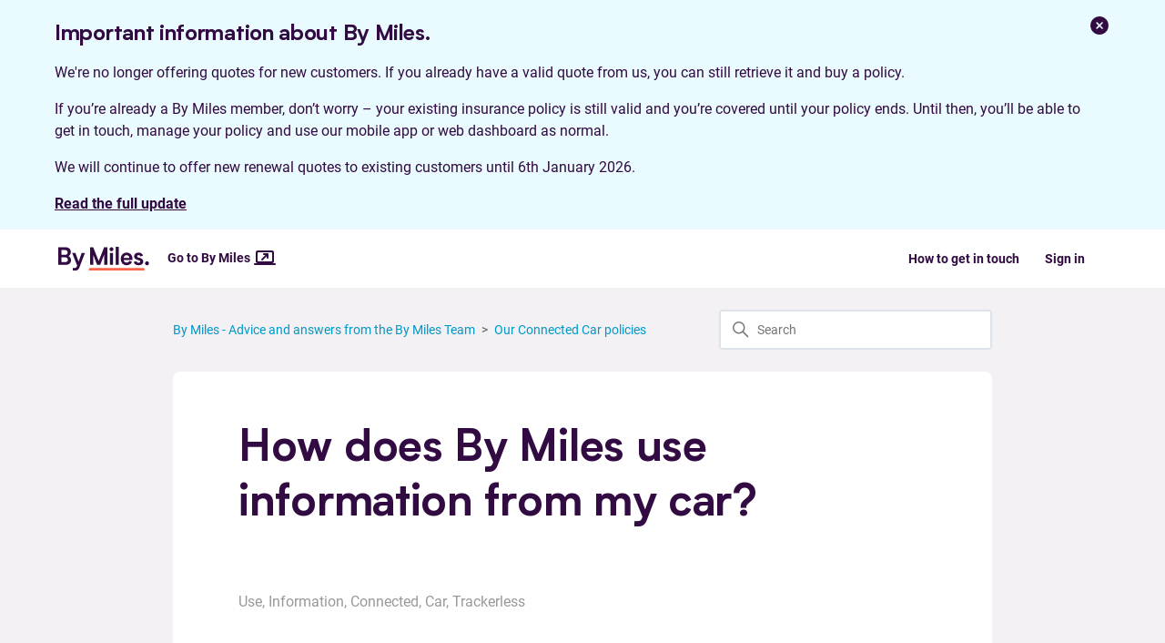

--- FILE ---
content_type: text/html; charset=utf-8
request_url: https://help.bymiles.co.uk/hc/en-us/articles/5438731413917-How-does-By-Miles-use-information-from-my-car
body_size: 7302
content:
<!DOCTYPE html>
<html dir="ltr" lang="en-US">
<head>
  <meta charset="utf-8" />
  <!-- v26880 -->


  <title>How does By Miles use information from my car? &ndash; By Miles - Advice and answers from the By Miles Team</title>

  

  <meta name="description" content="Use, Information, Connected, Car, Trackerless      We take the mileage from your car and use that to price your insurance. Each month,..." /><meta property="og:image" content="https://help.bymiles.co.uk/hc/theming_assets/01HZKQ4P1Z8CN84MT8920HHSMX" />
<meta property="og:type" content="website" />
<meta property="og:site_name" content="By Miles - Advice and answers from the By Miles Team" />
<meta property="og:title" content="How does By Miles use information from my car?" />
<meta property="og:description" content="Use, Information, Connected, Car, Trackerless
 



We take the mileage from your car and use that to price your insurance. Each month, you’ll pay for the miles you’ve driven at your per-mile rate.
..." />
<meta property="og:url" content="https://help.bymiles.co.uk/hc/en-us/articles/5438731413917-How-does-By-Miles-use-information-from-my-car" />
<link rel="canonical" href="https://help.bymiles.co.uk/hc/en-us/articles/5438731413917-How-does-By-Miles-use-information-from-my-car">
<link rel="alternate" hreflang="en-us" href="https://help.bymiles.co.uk/hc/en-us/articles/5438731413917-How-does-By-Miles-use-information-from-my-car">
<link rel="alternate" hreflang="x-default" href="https://help.bymiles.co.uk/hc/en-us/articles/5438731413917-How-does-By-Miles-use-information-from-my-car">

  <link rel="stylesheet" href="//static.zdassets.com/hc/assets/application-f34d73e002337ab267a13449ad9d7955.css" media="all" id="stylesheet" />
  <link rel="stylesheet" type="text/css" href="/hc/theming_assets/2394985/360001118052/style.css?digest=32078445587357">

  <link rel="icon" type="image/x-icon" href="/hc/theming_assets/01HZKQ4P68CN1PNT9R8EN4ED3E">

    <script async src="https://www.googletagmanager.com/gtag/js?id=G-Y46VXXKZ1R"></script>
<script>
  window.dataLayer = window.dataLayer || [];
  function gtag(){dataLayer.push(arguments);}
  gtag('js', new Date());
  gtag('config', 'G-Y46VXXKZ1R');
</script>


  <meta content="width=device-width, initial-scale=1.0" name="viewport" />
<!-- Make the translated search clear button label available for use in JS -->
<!-- See buildClearSearchButton() in script.js -->
<script type="text/javascript">window.searchClearButtonLabelLocalized = "Clear search";</script>

  
</head>
<body class="">
  
  
  

  <a class="skip-navigation" tabindex="1" href="#main-content">Skip to main content</a>

<section id="message-banner_wd" aria-label="Message banner" class="message-banner message-banner--sentiment-helpful">
  <div class="message-banner__container">
    <div class="message-banner__content">
      <h4>
        Important information about By Miles.
      </h4>
      <p class="typography typography--body">
        We're no longer offering quotes for new customers. If you already have a valid quote from us, you can still retrieve it and buy a policy.
      </p>
      <p class="typography typography--body">
        If you’re already a By Miles member, don’t worry – your existing insurance policy is still valid and you’re covered until your policy ends. Until then, you’ll be able to get in touch, manage your policy and use our mobile app or web dashboard as normal.
      </p>
      <p class="typography typography--body">
        We will continue to offer new renewal quotes to existing customers until 6th January 2026.
      </p>
      <p class="typography typography--body">
        <a rel="nofollow noreferrer noopener" target="_blank" href="https://help.bymiles.co.uk/hc/en-us/articles/31682833887517-By-Miles-2026-Company-Update">Read the full update</a>
      </p>
    </div>
    <button id="message-banner_wd__dismiss" class="icon-button icon icon--dismiss">
      <span class="screen-reader-only">Dismiss for this session</span>
    </button>
  </div>
</section>

<header class="header">
  <div class="logo">
    <a title="Home" href="/hc/en-us">
      <img src="/hc/theming_assets/01HZKQ4P1Z8CN84MT8920HHSMX" alt="By Miles - Advice and answers from the By Miles Team Help Center home page" />
      
    </a>
    <a class="site-link" target="_blank" rel="nofollow noreferrer noopener" href="https://www.bymiles.co.uk">
      <span>Go to By Miles</span>
      <svg width="24" height="24" viewBox="0 0 24 24" fill="none" xmlns="http://www.w3.org/2000/svg">
<path fill-rule="evenodd" clip-rule="evenodd" d="M20 18C21.1 18 21.99 17.1 21.99 16L22 6C22 4.9 21.1 4 20 4H4C2.9 4 2 4.9 2 6V16C2 17.1 2.9 18 4 18H1C0.45 18 0 18.45 0 19C0 19.55 0.45 20 1 20H23C23.55 20 24 19.55 24 19C24 18.45 23.55 18 23 18H20ZM5 6H19C19.55 6 20 6.45 20 7V15C20 15.55 19.55 16 19 16H5C4.45 16 4 15.55 4 15V7C4 6.45 4.45 6 5 6ZM9.70711 14.7071L14 10.4142V12C14 12.5523 14.4477 13 15 13C15.5523 13 16 12.5523 16 12V8C16 7.72494 15.8889 7.47581 15.7092 7.29502L15.705 7.29078C15.6096 7.19595 15.4999 7.12432 15.3828 7.07588C15.2649 7.02699 15.1356 7 15 7H11C10.4477 7 10 7.44772 10 8C10 8.55228 10.4477 9 11 9H12.5858L8.29289 13.2929C7.90237 13.6834 7.90237 14.3166 8.29289 14.7071C8.68342 15.0976 9.31658 15.0976 9.70711 14.7071Z" fill="#320B42"/>
</svg>
    </a>
  </div>

  <div class="nav-wrapper-desktop">
    <nav class="user-nav" id="user-nav">
      <ul class="user-nav-list">
        <li></li>
        <li><a href="/hc/en-us/articles/18111364673437-How-do-I-get-in-touch" target=“_blank”> How to get in touch</a></li>
        
          <li>
            <a class="sign-in" rel="nofollow" data-auth-action="signin" title="Opens a dialog" role="button" href="/hc/en-us/signin?return_to=https%3A%2F%2Fhelp.bymiles.co.uk%2Fhc%2Fen-us%2Farticles%2F5438731413917-How-does-By-Miles-use-information-from-my-car">
              Sign in
            </a>
          </li>
        
      </ul>
    </nav>
    
  </div>

  <div class="nav-wrapper-mobile">
    <button class="menu-button-mobile" aria-controls="user-nav-mobile" aria-expanded="false" aria-label="Toggle navigation menu">
      
      <svg xmlns="http://www.w3.org/2000/svg" width="16" height="16" focusable="false" viewBox="0 0 16 16" class="icon-menu">
        <path fill="none" stroke="currentColor" stroke-linecap="round" d="M1.5 3.5h13m-13 4h13m-13 4h13"/>
      </svg>
    </button>
    <nav class="menu-list-mobile" id="user-nav-mobile" aria-expanded="false">
      <ul class="menu-list-mobile-items">
        
          <li class="item">
            <a role="menuitem" rel="nofollow" data-auth-action="signin" title="Opens a dialog" href="/hc/en-us/signin?return_to=https%3A%2F%2Fhelp.bymiles.co.uk%2Fhc%2Fen-us%2Farticles%2F5438731413917-How-does-By-Miles-use-information-from-my-car">
              Sign in
            </a>
          </li>
          <li class="nav-divider"></li>
        
        <li class="item"></li>
        <li class="item"><a class="submit-a-request" role="menuitem" href="/hc/en-us/requests/new">Submit a request</a></li>
        <li class="nav-divider"></li>
        
      </ul>
    </nav>
  </div>

</header>


  <main role="main">
    <div class="container-divider"></div>
<div class="container">
  <nav class="sub-nav">
    <ol class="breadcrumbs">
  
    <li title="By Miles - Advice and answers from the By Miles Team">
      
        <a href="/hc/en-us">By Miles - Advice and answers from the By Miles Team</a>
      
    </li>
  
    <li title="Our Connected Car policies">
      
        <a href="/hc/en-us/sections/5438388345373-Our-Connected-Car-policies">Our Connected Car policies</a>
      
    </li>
  
</ol>

    <div class="search-container">
      <svg xmlns="http://www.w3.org/2000/svg" width="12" height="12" focusable="false" viewBox="0 0 12 12" class="search-icon" aria-hidden="true">
        <circle cx="4.5" cy="4.5" r="4" fill="none" stroke="currentColor"/>
        <path stroke="currentColor" stroke-linecap="round" d="M11 11L7.5 7.5"/>
      </svg>
      <form role="search" class="search" data-search="" action="/hc/en-us/search" accept-charset="UTF-8" method="get"><input type="hidden" name="utf8" value="&#x2713;" autocomplete="off" /><input type="hidden" name="category" id="category" value="4878370428061" autocomplete="off" />
<input type="search" name="query" id="query" placeholder="Search" aria-label="Search" /></form>
    </div>
  </nav>

  <div class="article-container" id="article-container">
    

    <article id="main-content" class="article">
      <header class="article-header">
        <h1 title="How does By Miles use information from my car?" class="article-title">
          How does By Miles use information from my car?
          
        </h1>

        <div class="article-author">
          
          <div class="article-meta">
            

<!--             <ul class="meta-group">
              
                <li class="meta-data"><time datetime="2022-06-08T15:49:15Z" title="2022-06-08T15:49:15Z" data-datetime="relative">June 08, 2022 15:49</time></li>
                <li class="meta-data">Updated</li>
              
            </ul>
          </div>
        </div> -->

        
      </header>

      <section class="article-info">
        <div class="article-content">
          <div class="article-body"><p><span class="wysiwyg-color-black40">Use, Information, Connected, Car, Trackerless</span></p>
<p>&nbsp;</p>
<div class="content content__narrow">
<div class="article intercom-force-break">
<article dir="ltr">
<p class="intercom-align-left">We take the mileage from your car and use that to price your insurance. Each month, you’ll pay for the miles you’ve driven at your per-mile rate.</p>
<p class="intercom-align-left">In addition, we may also take the GPS location of your car (depending on the manufacturer), so that you can use the Find My Car tool in your app.</p>
</article>
</div>
</div>
<div class="intercom-reaction-picker" dir="ltr">&nbsp;</div></div>
          
           
          
          
        </div>
        <!--  Message begins  -->
        <div class="message message--sentiment-helpful">
          <div class="icon icon--helper icon--fill-vertical">
            <h4 class="screen-reader-only">Message:</h4>
            </div>
              <div class="message__content">
              <p class="typography typography--body">Your cover is provided subject to the terms and conditions outlined in your Policy Handbook and Policy Schedule. Be sure to give them a read.</p>
              <p class="typography typography--body">All FAQs are correct at the time of writing.</p>
            </div>
        </div> 
        <!--  Message ends  -->
      </section>

      <footer>
        <div class="article-footer">
          
          
        </div>
        
          <div class="article-votes">
            <span class="article-votes-question" id="article-votes-label">Was this article helpful?</span>
            <div class="article-votes-controls" role="group" aria-labelledby="article-votes-label">
              <button type="button" class="button article-vote article-vote-up" data-auth-action="signin" aria-label="This article was helpful" aria-pressed="false">Yes</button>
              <button type="button" class="button article-vote article-vote-down" data-auth-action="signin" aria-label="This article was not helpful" aria-pressed="false">No</button>
            </div>
            <small class="article-votes-count">
              <span class="article-vote-label">0 out of 0 found this helpful</span>
            </small>
          </div>
        

        <div class="article-more-questions">
         <a href=https://help.bymiles.co.uk/hc/en-us/articles/18111364673437-How-do-I-get-in-touch target=“_blank”> How to get in touch</a>
        </div>
        <div class="article-return-to-top">
          <a href="#article-container">
            Return to top
            <svg xmlns="http://www.w3.org/2000/svg" class="article-return-to-top-icon" width="20" height="20" focusable="false" viewBox="0 0 12 12" aria-hidden="true">
              <path fill="none" stroke="currentColor" stroke-linecap="round" d="M3 4.5l2.6 2.6c.2.2.5.2.7 0L9 4.5"/>
            </svg>
          </a>
        </div>
      </footer>

      <div class="article-relatives">
        
          <div data-recent-articles></div>
        
        
      </div>
      
    </article>
  </div>
</div>

  </main>

  <footer class="footer">
  <div class="footer-inner">
		<div class="footer-logo">
      <a class="footer-links-link" target="_blank" rel="nofollow noreferrer noopener" href="https://www.bymiles.co.uk">
      	<svg id="Layer_1" data-name="Layer 1" xmlns="http://www.w3.org/2000/svg" viewBox="0 0 957.44 302.24"><defs><style>.cls-1{fill:currentColor;}</style></defs><title>By Miles</title><path class="cls-1" d="M134,194.46c0,30.59-23.63,47.75-58.94,47.75H0v-182H74.85c35.81,0,57.2,20.15,57.2,49.49,0,21.39-11.19,35.06-24.87,41.78C121.6,158.4,134,172.08,134,194.46ZM33.57,89v49.74H71.62c18.4,0,26.86-11.94,26.86-24.62C98.23,101.7,90,89,71.62,89Zm67.14,100c0-15.17-11.19-24.87-26.85-24.87H33.57v49.24H73.86C90.27,213.36,100.71,203.66,100.71,189Z"/><path class="cls-1" d="M280.64,118.86,222.49,268.64c-14.82,37.28-44.69,33.49-69.42,33.49l.17-27.63c16.86,0,34,2.54,41.61-14.64l4-10.44L146.11,118.86h34.31l33.57,89,32.83-89Z"/><path class="cls-1" d="M517.38,59.93V242.21H484.06V135.77L442,242.21H409.71L368.18,136.52V242.21H335.6V59.93h32.58l57.69,142.74L484.06,59.93Z"/><path class="cls-1" d="M577.72,118.86V242.21H545.14V118.86Z"/><path class="cls-1" d="M606,56.45h32.58V242.21H606Z"/><path class="cls-1" d="M783.2,192h-93c2,18.41,16.41,25.87,31.33,25.87s24.37-7,29.84-17.66l26.86,10.69c-9,21.64-30.84,34.57-56.7,34.57-36.55,0-61.92-25.86-61.92-64.9,0-38.8,24.87-65.41,62.42-65.41,36.8,0,61.17,25.87,61.17,65.41Zm-92.5-22.38h59.43c-1.24-18.65-12.68-27.6-28.6-27.6C704.62,142,693.68,151.69,690.7,169.59Z"/><path class="cls-1" d="M847,219.58c9.94,0,17.65-3.73,17.65-12.44,0-6.46-4.23-9.94-11.94-11.93l-16.41-4.48c-26.61-7-35.81-20.14-35.81-36.31,0-22.13,16.91-39.29,46.75-39.29,24.37,0,43.52,11.69,47.25,32.58l-29.09,6.71c-1-8.45-8-13.18-17.16-13.18-9.45,0-15.92,4.73-15.92,12.69,0,6,4,9.69,13.93,12.43l16.16,4.23c22.63,6,34.82,18.4,34.82,36.55,0,22.63-17.91,38.3-49.74,38.3-30.83,0-47.49-14.92-50.48-35.06l29.84-5C827.3,214.11,835,219.58,847,219.58Z"/><path class="cls-1" d="M915.91,225.79a20.8,20.8,0,0,1,20.88-20.64c11,0,20.65,9.45,20.65,20.64s-9.7,20.4-20.65,20.4A20.6,20.6,0,0,1,915.91,225.79Z"/><path class="cls-1" d="M540.66,80.57a20.8,20.8,0,0,1,20.89-20.64c10.94,0,20.64,9.45,20.64,20.64S572.49,101,561.55,101A20.59,20.59,0,0,1,540.66,80.57Z"/><path class="cls-1" d="M897.18,302.13H335.6a13.82,13.82,0,1,1,0-27.63H897.18a13.82,13.82,0,0,1,0,27.63Z"/></svg>
      </a>
    </div>
    <nav class="footer-links">
      <ul class="footer-links-list">
        <li class="footer-links-item">
          <a class="footer-links-link" target="_blank" rel="nofollow noreferrer noopener" href="https://www.bymiles.co.uk/terms-of-business">
            Terms of business
          </a>
        </li>
        <li class="footer-links-item">
          <a class="footer-links-link" target="_blank" rel="nofollow noreferrer noopener" href="https://www.bymiles.co.uk/terms">
            Terms of use
          </a>
        </li>
        <li class="footer-links-item">
          <a class="footer-links-link" target="_blank" rel="nofollow noreferrer noopener" href="https://www.bymiles.co.uk/privacy-notice">
            Privacy notice
          </a>
        </li>
        <li class="footer-links-item">
          <a class="footer-links-link" target="_blank" rel="nofollow noreferrer noopener" href="https://www.bymiles.co.uk/cookie-policy">
            Cookie policy
          </a>
        </li>
        <li class="footer-links-item">
          <a class="footer-links-link" target="_blank" rel="nofollow noreferrer noopener" href="https://www.bymiles.co.uk/information-security">
            Information security
          </a>
        </li>
      </ul>
    </nav>
    <nav class="footer-social">
      <ul class="footer-social-list">
        <li class="footer-social-item">
          <a class="footer-social-link" target="_blank" rel="nofollow noreferrer noopener" href="https://facebook.com/GoByMiles">
            <svg viewBox="0 0 32 32" version="1.1" xml:space="preserve" xmlns="http://www.w3.org/2000/svg" xmlns:xlink="http://www.w3.org/1999/xlink"><path d="M11.848,32h6.612V15.998h4.411l0.584-5.514H18.46l0.007-2.761c0-1.437,0.137-2.209,2.2-2.209h2.757V0h-4.412   c-5.299,0-7.164,2.675-7.164,7.174v3.311H8.545v5.515h3.303V32z"></path></svg>
					</a>
        </li>
        <li class="footer-social-item">
          <a class="footer-social-link" target="_blank" rel="nofollow noreferrer noopener" href="https://twitter.com/bymiles">
            <svg viewBox="0 0 32 32" version="1.0" xml:space="preserve" xmlns="http://www.w3.org/2000/svg" xmlns:xlink="http://www.w3.org/1999/xlink"><path d="M31.993,6.077C30.816,6.6,29.552,6.953,28.223,7.11c1.355-0.812,2.396-2.098,2.887-3.63  c-1.269,0.751-2.673,1.299-4.168,1.592C25.744,3.797,24.038,3,22.149,3c-3.625,0-6.562,2.938-6.562,6.563  c0,0.514,0.057,1.016,0.169,1.496C10.301,10.785,5.465,8.172,2.227,4.201c-0.564,0.97-0.888,2.097-0.888,3.3  c0,2.278,1.159,4.286,2.919,5.464c-1.075-0.035-2.087-0.329-2.972-0.821c-0.001,0.027-0.001,0.056-0.001,0.082  c0,3.181,2.262,5.834,5.265,6.437c-0.55,0.149-1.13,0.23-1.729,0.23c-0.424,0-0.834-0.041-1.234-0.117  c0.834,2.606,3.259,4.504,6.13,4.558c-2.245,1.76-5.075,2.811-8.15,2.811c-0.53,0-1.053-0.031-1.566-0.092  C2.905,27.913,6.355,29,10.062,29c12.072,0,18.675-10.001,18.675-18.675c0-0.284-0.008-0.568-0.02-0.85  C30,8.55,31.112,7.395,31.993,6.077z"></path></svg>
					</a>
        </li>
        <li class="footer-social-item">
          <a class="footer-social-link" target="_blank" rel="nofollow noreferrer noopener" href="https://linkedin.com/company/bymiles/">
            <svg viewBox="0 0 32 32" version="1.0" xml:space="preserve" xmlns="http://www.w3.org/2000/svg" xmlns:xlink="http://www.w3.org/1999/xlink"><rect height="23" width="7" y="9"></rect><path d="M24.003,9C20,9,18.89,10.312,18,12V9h-7v23h7V19c0-2,0-4,3.5-4s3.5,2,3.5,4v13h7V19C32,13,31,9,24.003,9z"></path><circle cx="3.5" cy="3.5" r="3.5"></circle></svg>

          </a>
        </li>
      </ul>
    </nav>
  </div>
</footer>



  <!-- / -->

  
  <script src="//static.zdassets.com/hc/assets/en-us.bbb3d4d87d0b571a9a1b.js"></script>
  

  <script type="text/javascript">
  /*

    Greetings sourcecode lurker!

    This is for internal Zendesk and legacy usage,
    we don't support or guarantee any of these values
    so please don't build stuff on top of them.

  */

  HelpCenter = {};
  HelpCenter.account = {"subdomain":"bymiles","environment":"production","name":"By Miles"};
  HelpCenter.user = {"identifier":"da39a3ee5e6b4b0d3255bfef95601890afd80709","email":null,"name":"","role":"anonymous","avatar_url":"https://assets.zendesk.com/hc/assets/default_avatar.png","is_admin":false,"organizations":[],"groups":[]};
  HelpCenter.internal = {"asset_url":"//static.zdassets.com/hc/assets/","web_widget_asset_composer_url":"https://static.zdassets.com/ekr/snippet.js","current_session":{"locale":"en-us","csrf_token":null,"shared_csrf_token":null},"usage_tracking":{"event":"article_viewed","data":"[base64]--c5ed495d25d79c3db586906201190a809dfb9ca5","url":"https://help.bymiles.co.uk/hc/activity"},"current_record_id":"5438731413917","current_record_url":"/hc/en-us/articles/5438731413917-How-does-By-Miles-use-information-from-my-car","current_record_title":"How does By Miles use information from my car?","current_text_direction":"ltr","current_brand_id":360001118052,"current_brand_name":"By Miles","current_brand_url":"https://bymiles.zendesk.com","current_brand_active":true,"current_path":"/hc/en-us/articles/5438731413917-How-does-By-Miles-use-information-from-my-car","show_autocomplete_breadcrumbs":false,"user_info_changing_enabled":false,"has_user_profiles_enabled":false,"has_end_user_attachments":true,"user_aliases_enabled":false,"has_anonymous_kb_voting":false,"has_multi_language_help_center":true,"show_at_mentions":false,"embeddables_config":{"embeddables_web_widget":false,"embeddables_help_center_auth_enabled":false,"embeddables_connect_ipms":false},"answer_bot_subdomain":"static","gather_plan_state":"subscribed","has_article_verification":true,"has_gather":true,"has_ckeditor":false,"has_community_enabled":false,"has_community_badges":true,"has_community_post_content_tagging":false,"has_gather_content_tags":true,"has_guide_content_tags":true,"has_user_segments":true,"has_answer_bot_web_form_enabled":true,"has_garden_modals":false,"theming_cookie_key":"hc-da39a3ee5e6b4b0d3255bfef95601890afd80709-2-preview","is_preview":false,"has_search_settings_in_plan":true,"theming_api_version":2,"theming_settings":{"brand_color":"rgba(50, 11, 66, 1)","brand_text_color":"#FFFFFF","text_color":"rgba(50, 11, 66, 1)","link_color":"rgba(0, 152, 200, 1)","hover_link_color":"rgba(6, 192, 236, 1)","visited_link_color":"rgba(0, 152, 200, 1)","background_color":"rgba(255, 255, 255, 1)","heading_font":"'Helvetica Neue', Arial, Helvetica, sans-serif","text_font":"'Helvetica Neue', Arial, Helvetica, sans-serif","logo":"/hc/theming_assets/01HZKQ4P1Z8CN84MT8920HHSMX","show_brand_name":false,"favicon":"/hc/theming_assets/01HZKQ4P68CN1PNT9R8EN4ED3E","homepage_background_image":"/hc/theming_assets/01HZKQ4P9YM3SXEVQHEPVTRJDK","community_background_image":"/hc/theming_assets/01HZKQ4QGH6MVA91AA3QQY5DC5","community_image":"/hc/theming_assets/01HZKQ4RCBN2QW2KGSAGYAE1KF","instant_search":true,"scoped_kb_search":true,"scoped_community_search":true,"show_recent_activity":false,"show_articles_in_section":false,"show_article_author":false,"show_article_comments":false,"show_follow_article":false,"show_recently_viewed_articles":true,"show_related_articles":false,"show_article_sharing":false,"show_follow_section":false,"show_follow_post":false,"show_post_sharing":false,"show_follow_topic":false},"has_pci_credit_card_custom_field":true,"help_center_restricted":false,"is_assuming_someone_else":false,"flash_messages":[],"user_photo_editing_enabled":true,"user_preferred_locale":"en-us","base_locale":"en-us","login_url":"https://bymiles.zendesk.com/access?brand_id=360001118052\u0026return_to=https%3A%2F%2Fhelp.bymiles.co.uk%2Fhc%2Fen-us%2Farticles%2F5438731413917-How-does-By-Miles-use-information-from-my-car","has_alternate_templates":true,"has_custom_statuses_enabled":false,"has_hc_generative_answers_setting_enabled":false,"has_generative_search_with_zgpt_enabled":false,"has_suggested_initial_questions_enabled":false,"has_guide_service_catalog":true,"has_service_catalog_search_poc":false,"has_service_catalog_itam":false,"has_csat_reverse_2_scale_in_mobile":false,"has_knowledge_navigation":false,"has_unified_navigation":false,"has_unified_navigation_eap_access":false,"has_csat_bet365_branding":false,"version":"v26880","dev_mode":false};
</script>

  
  
  <script src="//static.zdassets.com/hc/assets/hc_enduser-9d4172d9b2efbb6d87e4b5da3258eefa.js"></script>
  <script type="text/javascript" src="/hc/theming_assets/2394985/360001118052/script.js?digest=32078445587357"></script>
  
</body>
</html>

--- FILE ---
content_type: text/css; charset=utf-8
request_url: https://help.bymiles.co.uk/hc/theming_assets/2394985/360001118052/style.css?digest=32078445587357
body_size: 36726
content:
@charset "UTF-8";
/***** Normalize.css *****/
/*! normalize.css v8.0.1 | MIT License | github.com/necolas/normalize.css */
html {
  line-height: 1.15;
  -webkit-text-size-adjust: 100%;
}

body {
  margin: 0;
}

main {
  display: block;
}

h1 {
  font-size: 2em;
  margin: 0.67em 0;
}

hr {
  box-sizing: content-box;
  height: 0;
  overflow: visible;
}

pre {
  font-family: monospace, monospace;
  font-size: 1em;
}

a {
  background-color: transparent;
}

abbr[title] {
  border-bottom: none;
  text-decoration: underline;
  text-decoration: underline dotted;
}

b,
strong {
  font-weight: bolder;
}

code,
kbd,
samp {
  font-family: monospace, monospace;
  font-size: 1em;
}

small {
  font-size: 80%;
}

sub,
sup {
  font-size: 75%;
  line-height: 0;
  position: relative;
  vertical-align: baseline;
}

sub {
  bottom: -0.25em;
}

sup {
  top: -0.5em;
}

img {
  border-style: none;
}

button,
input,
optgroup,
select,
textarea {
  font-family: inherit;
  font-size: 100%;
  line-height: 1.15;
  margin: 0;
}

button,
input {
  overflow: visible;
}

button,
select {
  text-transform: none;
}

button,
[type="button"],
[type="reset"],
[type="submit"] {
  -webkit-appearance: button;
}

button::-moz-focus-inner,
[type="button"]::-moz-focus-inner,
[type="reset"]::-moz-focus-inner,
[type="submit"]::-moz-focus-inner {
  border-style: none;
  padding: 0;
}

button:-moz-focusring,
[type="button"]:-moz-focusring,
[type="reset"]:-moz-focusring,
[type="submit"]:-moz-focusring {
  outline: 1px dotted ButtonText;
}

fieldset {
  padding: 0.35em 0.75em 0.625em;
}

legend {
  box-sizing: border-box;
  color: inherit;
  display: table;
  max-width: 100%;
  padding: 0;
  white-space: normal;
}

progress {
  vertical-align: baseline;
}

textarea {
  overflow: auto;
}

[type="checkbox"],
[type="radio"] {
  box-sizing: border-box;
  padding: 0;
}

[type="number"]::-webkit-inner-spin-button,
[type="number"]::-webkit-outer-spin-button {
  height: auto;
}

[type="search"] {
  -webkit-appearance: textfield;
  outline-offset: -2px;
}

[type="search"]::-webkit-search-decoration {
  -webkit-appearance: none;
}

::-webkit-file-upload-button {
  -webkit-appearance: button;
  font: inherit;
}

details {
  display: block;
}

summary {
  display: list-item;
}

template {
  display: none;
}

[hidden] {
  display: none;
}

/***** Base *****/
* {
  box-sizing: border-box;
}

@font-face {
  font-family: 'BM-Biotif';
  src: url('/hc/theming_assets/01HZKQ4EKPJSQRG07CQE60JKVQ');
  src: url('/hc/theming_assets/01HZKQ4GET14KV8X8E4DHRZY0R') format('woff2'),
       url('/hc/theming_assets/01HZKQ4DKGJ3TP03Y83ZV8WKQM') format('woff'),
       url('/hc/theming_assets/01HZKQ4FQ1V11RM2E1AW5YW2DT') format('truetype'),
       url('/hc/theming_assets/01HZKQ4CQQ76DG0KX6XSJ5HDZC#BM-Biotif-Bold') format('svg');
  font-weight: bold;
  font-style: normal;
}

@font-face {
  font-family: 'Roboto';
  src: url('/hc/theming_assets/01HZKQ4JAPR3ZW1AV5ZZ7H98X1') format('truetype');
  font-weight: normal;
  font-style: normal;
}

@font-face {
  font-family: 'Roboto';
  src: url('/hc/theming_assets/01HZKQ4J4W764ZYTQ21S14QBT6') format('truetype');
  font-weight: normal;
  font-style: italic;
}

@font-face {
  font-family: 'Roboto';
  src: url('/hc/theming_assets/01HZKQ4HY3QB3FPXBJMKXGY1GW') format('truetype');
  font-weight: bold;
  font-style: normal;
}

@font-face {
  font-family: 'Roboto';
  src: url('/hc/theming_assets/01HZKQ4HNKAZXV15KZ3JW4H9ME') format('truetype');
  font-weight: bold;
  font-style: italic;
}

body {
  background-color: rgba(255, 255, 255, 1);
  color: rgba(50, 11, 66, 1);
  font-family: 'Roboto', 'Helvetica Neue', 'Arial Nova', Helvetica, Arial, sans-serif;
  font-size: 16px;
  line-height: 24px;
  -webkit-font-smoothing: antialiased;
}

@media (min-width: 1024px) {
  body > main {
    min-height: 65vh;
  }
}

.typography.typography--body {
  font-size: 16px;
  line-height: 24px;
}

.typography:first-child {
  margin-block-start: 0;
  margin-top: 0;
}

.typography:last-child {
  margin-block-end: 0;
  margin-bottom: 0;
}

h1,
h2,
h3,
h4,
h5,
h6 {
  font-family: 'BM-Biotif', 'Roboto', 'Helvetica Neue', 'Arial Nova', Helvetica, Arial, sans-serif;
  margin-top: 0;
  letter-spacing: -0.3px;
}

h1 {
  font-size: 32px;
  line-height: 40px;
}

h2{
  font-size: 28px;
  line-height: 36px;
}

h3 {
  font-size: 24px;
  line-height: 32px;
}

h4 {
  font-size: 18px;
  line-height: 24px;
  margin-bottom: 1rem;
}

/* Tablet */
@media (min-width: 768px) {
  h1 {
    font-size: 40px;
    line-height: 52px;
  }
  
  h2 {
    font-size: 36px;
    line-height: 48px;
  }
  
  h3 {
    font-size: 28px;
    line-height: 36px;
  }
  
  h4 {
    font-size: 20px;
    line-height: 28px;
  }
}

/* Desktop */
@media (min-width: 900px) {
  h1 {
    font-size: 48px;
    line-height: 60px;
  }
  
  h2 {
    font-size: 40px;
    line-height: 52px;
  }

  h3 {
  font-size: 32px;
  line-height: 40px;
  }

  h4 {
    font-size: 24px;
    line-height: 36px;
  }
}

a {
  color: rgba(0, 152, 200, 1);
  text-decoration: none;
  font-weight: bold;
}

a:visited {
  color: rgba(0, 152, 200, 1);
}

a:hover, a:active, a:focus {
  text-decoration: underline;
}

input,
textarea {
  color: #000;
  font-size: 14px;
}

input {
  max-width: 100%;
  box-sizing: border-box;
  transition: border 0.12s ease-in-out;
}

input:not([type="checkbox"]) {
  outline: none;
}

input:not([type="checkbox"]):focus {
  border: 1px solid rgba(50, 11, 66, 1);
}

input[disabled] {
  background-color: #ddd;
}

select {
  -webkit-appearance: none;
  -moz-appearance: none;
  background: url("data:image/svg+xml,%3C%3Fxml version='1.0' encoding='UTF-8'%3F%3E%3Csvg xmlns='http://www.w3.org/2000/svg' width='10' height='6' viewBox='0 0 10 6'%3E%3Cpath fill='%23CCC' d='M0 0h10L5 6 0 0z'/%3E%3C/svg%3E%0A") no-repeat #fff;
  background-position: right 10px center;
  border: 1px solid #ddd;
  border-radius: 4px;
  padding: 8px 30px 8px 10px;
  outline: none;
  color: #555;
  width: 100%;
}

select:focus {
  border: 1px solid rgba(50, 11, 66, 1);
}

select::-ms-expand {
  display: none;
}

textarea {
  border: 1px solid #ddd;
  border-radius: 2px;
  resize: vertical;
  width: 100%;
  outline: none;
  padding: 10px;
}

textarea:focus {
  border: 1px solid rgba(50, 11, 66, 1);
}

.container {
  max-width: 900px;
  margin: 0 auto;
  padding: 0 5%;
}

@media (min-width: 900px) {
  .container {
    padding: 0;
    width: 90%;
  }
}

.container-divider {
  padding-bottom: 24px;
}

ul {
  list-style: none;
  margin: 0;
  padding: 0;
}

.error-page {
  max-width: 900px;
  margin: 0 auto;
  padding: 0 5%;
}

@media (min-width: 900px) {
  .error-page {
    padding: 0;
    width: 90%;
  }
}

.visibility-hidden {
  border: 0;
  clip: rect(0 0 0 0);
  -webkit-clip-path: inset(50%);
  clip-path: inset(50%);
  height: 1px;
  margin: -1px;
  overflow: hidden;
  padding: 0;
  position: absolute;
  width: 1px;
  white-space: nowrap;
}

/***** Buttons *****/
.button, .split-button button, .section-subscribe button, .article-subscribe button, .community-follow button, .requests-table-toolbar .organization-subscribe button, .subscriptions-subscribe button, .pagination-next-link, .pagination-prev-link, .pagination-first-link, .pagination-last-link {
  background-color: transparent;
  border: 1px solid rgba(50, 11, 66, 1);
  border-radius: 4px;
  color: rgba(50, 11, 66, 1);
  cursor: pointer;
  display: inline-block;
  margin: 0;
  padding: 8px 24px;
  text-align: center;
  transition: background-color .12s ease-in-out, border-color .12s ease-in-out, color .15s ease-in-out;
  user-select: none;
  white-space: nowrap;
  width: 100%;
  -webkit-touch-callout: none;
  font-size: 14px;
  font-weight: 700;
  line-height: 16px;
  letter-spacing: 1.4px;
  text-transform: uppercase;
}

@media (min-width: 768px) {
  .button, .split-button button, .section-subscribe button, .article-subscribe button, .community-follow button, .requests-table-toolbar .organization-subscribe button, .subscriptions-subscribe button, .pagination-next-link, .pagination-prev-link, .pagination-first-link, .pagination-last-link {
    width: auto;
  }
}

a:visited.pagination-next-link,
a:visited.pagination-prev-link, 
a:visited.pagination-last-link,
a:visited.pagination-first-link {
  color: rgba(50, 11, 66, 1);
}

a:hover.pagination-next-link,
a:hover.pagination-prev-link, 
a:hover.pagination-last-link,
a:hover.pagination-first-link {
  color: #ffffff;
}

.button:hover, .split-button button:hover, .section-subscribe button:hover, .article-subscribe button:hover, .community-follow button:hover, .requests-table-toolbar .organization-subscribe button:hover, .subscriptions-subscribe button:hover, .pagination-next-link:hover, .pagination-prev-link:hover, .pagination-first-link:hover, .pagination-last-link:hover, .button:active, .split-button button:active, .section-subscribe button:active, .article-subscribe button:active, .community-follow button:active, .requests-table-toolbar .organization-subscribe button:active, .subscriptions-subscribe button:active, .pagination-next-link:active, .pagination-prev-link:active, .pagination-first-link:active, .pagination-last-link:active, .button:focus, .split-button button:focus, .section-subscribe button:focus, .article-subscribe button:focus, .community-follow button:focus, .requests-table-toolbar .organization-subscribe button:focus, .subscriptions-subscribe button:focus, .pagination-next-link:focus, .pagination-prev-link:focus, .pagination-first-link:focus, .pagination-last-link:focus, .button.button-primary, .split-button button.button-primary, .section-subscribe button.button-primary, .section-subscribe button[data-selected="true"], .article-subscribe button.button-primary, .article-subscribe button[data-selected="true"], .community-follow button.button-primary, .requests-table-toolbar .organization-subscribe button.button-primary, .requests-table-toolbar .organization-subscribe button[data-selected="true"], .subscriptions-subscribe button.button-primary, .subscriptions-subscribe button[data-selected="true"], .button-primary.pagination-next-link, .button-primary.pagination-prev-link, .button-primary.pagination-first-link, .button-primary.pagination-last-link {
  background-color: rgba(50, 11, 66, 1);
  color: #FFFFFF;
  text-decoration: none;
}

.button.button-primary:hover, .split-button button:hover, .section-subscribe button.button-primary:hover, .section-subscribe button:hover[data-selected="true"], .article-subscribe button.button-primary:hover, .article-subscribe button:hover[data-selected="true"], .community-follow button.button-primary:hover, .requests-table-toolbar .organization-subscribe button.button-primary:hover, .requests-table-toolbar .organization-subscribe button:hover[data-selected="true"], .subscriptions-subscribe button.button-primary:hover, .subscriptions-subscribe button:hover[data-selected="true"], .button-primary.pagination-next-link:hover, .button-primary.pagination-prev-link:hover, .button-primary.pagination-first-link:hover, .button-primary.pagination-last-link:hover, .button.button-primary:focus, .split-button button.button-primary:focus, .section-subscribe button.button-primary:focus, .section-subscribe button:focus[data-selected="true"], .article-subscribe button.button-primary:focus, .article-subscribe button:focus[data-selected="true"], .community-follow button.button-primary:focus, .requests-table-toolbar .organization-subscribe button.button-primary:focus, .requests-table-toolbar .organization-subscribe button:focus[data-selected="true"], .subscriptions-subscribe button.button-primary:focus, .subscriptions-subscribe button:focus[data-selected="true"], .button-primary.pagination-next-link:focus, .button-primary.pagination-prev-link:focus, .button-primary.pagination-first-link:focus, .button-primary.pagination-last-link:focus, .button.button-primary:active, .split-button button.button-primary:active, .section-subscribe button.button-primary:active, .section-subscribe button:active[data-selected="true"], .article-subscribe button.button-primary:active, .article-subscribe button:active[data-selected="true"], .community-follow button.button-primary:active, .requests-table-toolbar .organization-subscribe button.button-primary:active, .requests-table-toolbar .organization-subscribe button:active[data-selected="true"], .subscriptions-subscribe button.button-primary:active, .subscriptions-subscribe button:active[data-selected="true"], .button-primary.pagination-next-link:active, .button-primary.pagination-prev-link:active, .button-primary.pagination-first-link:active, .button-primary.pagination-last-link:active {
  background-color: #000;
  border-color: #000;
}

.button[data-disabled], .split-button button[data-disabled], .section-subscribe button[data-disabled], .article-subscribe button[data-disabled], .community-follow button[data-disabled], .requests-table-toolbar .organization-subscribe button[data-disabled], .subscriptions-subscribe button[data-disabled], .pagination-next-link[data-disabled], .pagination-prev-link[data-disabled], .pagination-first-link[data-disabled], .pagination-last-link[data-disabled] {
  cursor: default;
}

.button-large, input[type="submit"] {
  cursor: pointer;
  background-color: rgba(50, 11, 66, 1);
  border: 0;
  border-radius: 4px;
  color: #FFFFFF;
  font-size: 14px;
  line-height: 2.72;
  min-width: 190px;
  padding: 0 1.9286em;
  width: 100%;
}

@media (min-width: 768px) {
  .button-large, input[type="submit"] {
    width: auto;
  }
}

.button-large:hover, .button-large:active, .button-large:focus, input[type="submit"]:hover, input[type="submit"]:active, input[type="submit"]:focus {
  background-color: #000;
}

.button-large[disabled], input[type="submit"][disabled] {
  background-color: #ddd;
}

.button-secondary {
  color: #545a5c;
  border: 1px solid #ddd;
  background-color: transparent;
}

.button-secondary:hover, .button-secondary:focus, .button-secondary:active {
  color: #ffffff;
  border: 1px solid #ddd;
  background-color: #f7f7f7;
}

/***** Split button *****/
.split-button {
  display: flex;
}

.split-button button {
  background-color: rgba(50, 11, 66, 1);
  border: 0;
  color: #FFFFFF;
  height: 32px;
  line-height: 16px;
  outline-color: rgba(50, 11, 66, 1);
}

[dir="rtl"] .split-button button:not(:only-child):first-child {
  border-left: 1px solid #FFFFFF;
  border-top-left-radius: unset;
  border-bottom-left-radius: unset;
}

[dir="ltr"] .split-button button:not(:only-child):first-child {
  border-right: 1px solid #FFFFFF;
  border-top-right-radius: unset;
  border-bottom-right-radius: unset;
}

.split-button button:not(:only-child):last-child {
  display: flex;
  justify-content: center;
  align-items: center;
  width: 26px;
  min-width: 26px;
  max-width: 26px;
  padding: 0;
}

[dir="rtl"] .split-button button:not(:only-child):last-child {
  border-top-right-radius: unset;
  border-bottom-right-radius: unset;
}

[dir="ltr"] .split-button button:not(:only-child):last-child {
  border-top-left-radius: unset;
  border-bottom-left-radius: unset;
}

/***** Tables *****/
.table {
  width: 100%;
  table-layout: fixed;
  border-collapse: collapse;
  border-spacing: 0;
}

@media (min-width: 768px) {
  .table {
    table-layout: auto;
  }
}

.table th,
.table th a {
  color: #545a5c;
  font-size: 13px;
  text-align: left;
}

[dir="rtl"] .table th, [dir="rtl"]
.table th a {
  text-align: right;
}

.table tr {
  border-bottom: 1px solid #ddd;
  display: block;
  padding: 24px 0;
}

@media (min-width: 768px) {
  .table tr {
    display: table-row;
  }
}

.table td {
  display: block;
}

@media (min-width: 768px) {
  .table td {
    display: table-cell;
  }
}

@media (min-width: 1024px) {
  .table td, .table th {
    padding: 24px 32px;
  }
}

@media (min-width: 768px) {
  .table td, .table th {
    padding: 8px 24px;
    height: 60px;
  }
}

/***** Forms *****/
.form {
  max-width: 650px;
}

.form-field ~ .form-field {
  margin-top: 25px;
}

.form-field label {
  display: block;
  font-size: 13px;
  margin-bottom: 5px;
}

.form-field input {
  border: 1px solid #ddd;
  border-radius: 4px;
  padding: 10px;
  width: 100%;
}

.form-field input:focus {
  border: 1px solid rgba(50, 11, 66, 1);
}

.form-field input[type="text"] {
  border: 1px solid #ddd;
  border-radius: 4px;
}

.form-field input[type="text"]:focus {
  border: 1px solid rgba(50, 11, 66, 1);
}

.form-field input[type="checkbox"] {
  width: auto;
}

.form-field .nesty-input {
  border-radius: 4px;
  height: 40px;
  line-height: 40px;
  outline: none;
  vertical-align: middle;
}

.form-field .nesty-input:focus {
  border: 1px solid rgba(50, 11, 66, 1);
  text-decoration: none;
}

.form-field .hc-multiselect-toggle:focus {
  outline: none;
  border: 1px solid rgba(50, 11, 66, 1);
  text-decoration: none;
}

.form-field textarea {
  vertical-align: middle;
}

.form-field input[type="checkbox"] + label {
  margin: 0 0 0 10px;
}

.form-field .optional {
  color: #545a5c;
  margin-left: 4px;
}

.form-field p {
  color: #545a5c;
  font-size: 12px;
  margin: 5px 0;
}

.form footer {
  margin-top: 40px;
  padding-top: 30px;
}

.form footer a {
  color: #545a5c;
  cursor: pointer;
  margin-right: 15px;
}

.form .suggestion-list {
  font-size: 13px;
  margin-top: 30px;
}

.form .suggestion-list label {
  border-bottom: 1px solid #ddd;
  display: block;
  padding-bottom: 5px;
}

.form .suggestion-list li {
  padding: 10px 0;
}

.form .suggestion-list li a:visited {
  color: rgba(0, 152, 200, 1);
}

/***** Header *****/
.header {
  max-width: 1160px;
  margin: 0 auto;
  padding: 0 5%;
  position: relative;
  align-items: center;
  display: flex;
  height: 64px;
  justify-content: space-between;
}

@media (min-width: 1160px) {
  .header {
    padding: 0;
    width: 90%;
  }
}

.logo {
  display: flex;
}

.logo img {
  max-width: 100px;
  vertical-align: middle;
  margin-right: 16px;
}

.logo span {
  margin: 0 4px;
  color: rgba(50, 11, 66, 1);
}

.logo a {
  display: inline-flex;
  font-size: 14px;
}

.logo a:hover, .logo a:focus, .logo a:active {
  text-decoration: none;
}

.user-nav {
  display: inline-block;
  position: absolute;
  white-space: nowrap;
}

@media (min-width: 768px) {
  .user-nav {
    position: relative;
  }
}

.user-nav[aria-expanded="true"] {
  background-color: #fff;
  box-shadow: 0 0 4px 0 rgba(0, 0, 0, 0.15), 0 4px 10px 0 rgba(0, 0, 0, 0.1);
  border: solid 1px #ddd;
  right: 0;
  left: 0;
  top: 71px;
  z-index: 1;
}

.user-nav[aria-expanded="true"] > a {
  display: block;
  margin: 24px;
}

.user-nav[aria-expanded="true"] > .user-nav-list li {
  display: block;
}

.user-nav[aria-expanded="true"] > .user-nav-list a {
  display: block;
  margin: 24px;
}

.user-nav-list {
  display: block;
  list-style: none;
}

.user-nav-list > li {
  display: inline-block;
}

@media (max-width: 768px) {
  .nav-wrapper-desktop {
    display: none;
  }
}

@media (min-width: 768px) {
  .nav-wrapper-desktop {
    display: none;
  }
}

@media (min-width: 1024px) {
  .nav-wrapper-desktop {
    display: inline-block;
  }
}

.nav-wrapper-desktop a {
  border: 0;
  color: rgba(50, 11, 66, 1);
  display: none;
  font-size: 14px;
  padding: 0 24px 0 0;
  width: auto;
}

@media (min-width: 768px) {
  .nav-wrapper-desktop a {
    display: inline-block;
  }
}

[dir="rtl"] .nav-wrapper-desktop a {
  padding: 0 0 0 24px;
}

.nav-wrapper-desktop a:hover, .nav-wrapper-desktop a:focus, .nav-wrapper-desktop a:active {
  background-color: transparent;
  color: rgba(0, 152, 200, 1);
  text-decoration: underline;
}

@media (min-width: 1024px) {
  .nav-wrapper-mobile {
    display: none;
  }
}

.nav-wrapper-mobile .menu-button-mobile {
  background: none;
  border: 0;
  width: auto;
  min-width: 71px;
  cursor: pointer;
}

.nav-wrapper-mobile .menu-button-mobile .icon-menu {
  padding: 7px;
  vertical-align: middle;
  width: 30px;
  height: 30px;
  border-radius: 50%;
}

.nav-wrapper-mobile .menu-button-mobile[aria-expanded="true"] .icon-menu {
  background: #f3f3f3;
}

.nav-wrapper-mobile .menu-list-mobile {
  position: absolute;
  background-color: #fff;
  box-shadow: 0 10px 10px 0 rgba(0, 0, 0, 0.15);
  border-top: solid 1px #ddd;
  border-bottom: solid 1px #ddd;
  right: 0;
  left: 0;
  top: 71px;
  z-index: 2;
  font-size: 14px;
}

.nav-wrapper-mobile .menu-list-mobile[aria-expanded="false"] {
  display: none;
}

.nav-wrapper-mobile .menu-list-mobile[aria-expanded="true"] {
  display: block;
}

.nav-wrapper-mobile .menu-list-mobile-items .item {
  margin: 4px 0;
}

.nav-wrapper-mobile .menu-list-mobile-items li:empty:not(.nav-divider) {
  display: none;
}

.nav-wrapper-mobile .menu-list-mobile-items .nav-divider {
  border-bottom: 1px solid #DFDAE1;
  padding: 0;
}

.nav-wrapper-mobile .menu-list-mobile-items .nav-divider:last-child {
  display: none;
}

.nav-wrapper-mobile .menu-list-mobile-items button {
  background: none;
  border: none;
  padding: 8px 24px;
  width: 100%;
  height: 100%;
  color: rgba(50, 11, 66, 1);
  cursor: pointer;
  text-align: start;
}

.nav-wrapper-mobile .menu-list-mobile-items button:active, .nav-wrapper-mobile .menu-list-mobile-items button:focus, .nav-wrapper-mobile .menu-list-mobile-items button:hover {
  background-color: #f3f3f3;
  text-decoration: underline;
}

.nav-wrapper-mobile .menu-list-mobile-items a {
  display: block;
  padding: 8px 24px;
  width: 100%;
  height: 100%;
  color: rgba(50, 11, 66, 1);
}

.nav-wrapper-mobile .menu-list-mobile-items a:active, .nav-wrapper-mobile .menu-list-mobile-items a:focus, .nav-wrapper-mobile .menu-list-mobile-items a:hover {
  background-color: #f3f3f3;
}

.nav-wrapper-mobile .menu-list-mobile-items .my-profile {
  display: flex;
  line-height: 1.5;
}

.nav-wrapper-mobile .menu-list-mobile-items .my-profile .my-profile-tooltip {
  font-size: 12px;
  color: #68737D;
}

.nav-wrapper-mobile .menu-list-mobile-items .menu-profile-avatar {
  height: 24px;
  width: 24px;
  border-radius: 50%;
  display: inline-block;
  margin-right: 8px;
  margin-top: 1px;
}

[dir="rtl"] .nav-wrapper-mobile .menu-list-mobile-items .menu-profile-avatar {
  margin-right: 0;
  margin-left: 8px;
}

.skip-navigation {
  align-items: center;
  background-color: black;
  color: white;
  display: flex;
  font-size: 14px;
  justify-content: center;
  left: -999px;
  margin: 24px;
  padding: 24px;
  overflow: hidden;
  position: absolute;
  top: auto;
  z-index: -999;
}

[dir="rtl"] .skip-navigation {
  left: initial;
  right: -999px;
}

.skip-navigation:focus, .skip-navigation:active {
  left: auto;
  overflow: auto;
  text-align: center;
  text-decoration: none;
  top: auto;
  z-index: 999;
}

[dir="rtl"] .skip-navigation:focus, [dir="rtl"] .skip-navigation:active {
  left: initial;
  right: auto;
}

/***** User info in header *****/
.user-info {
  display: inline-block;
}

.user-info .dropdown-toggle::after {
  display: none;
}

@media (min-width: 768px) {
  .user-info .dropdown-toggle::after {
    display: inline-block;
  }
}

.user-info > button {
  border: 0;
  color: rgba(50, 11, 66, 1);
  min-width: 0;
  padding: 0;
  white-space: nowrap;
  font-size: 14px;
}

.user-info > button:hover, .user-info > button:focus {
  color: rgba(50, 11, 66, 1);
  background-color: transparent;
}

.user-info > button::after {
  color: rgba(50, 11, 66, 1);
  padding-right: 15px;
}

[dir="rtl"] .user-info > button::after {
  padding-left: 15px;
  padding-right: 0;
}

#user #user-name {
  display: none;
  font-size: 14px;
}

@media (min-width: 768px) {
  #user #user-name {
    display: inline-block;
  }
}

#user #user-name:hover {
  text-decoration: underline;
}

/***** User avatar *****/
.user-avatar {
  height: 25px;
  width: 25px;
  border-radius: 50%;
  display: inline-block;
  vertical-align: middle;
}

.avatar {
  display: inline-block;
  position: relative;
}

.avatar img {
  height: 40px;
  width: 40px;
}

.avatar .icon-agent {
  color: rgba(50, 11, 66, 1);
  border: 2px solid #fff;
  border-radius: 50%;
  bottom: -4px;
  background-color: #FFFFFF;
  font-size: 17px;
  height: 17px;
  line-height: 17px;
  position: absolute;
  right: -2px;
  text-align: center;
  width: 17px;
}

/***** Main *****/
main {
  background-color: #f4f1f4;
  padding-bottom: 24px;
  
  @media (min-width: 768px) {
    .main {
      padding-bottom: 32px;
    }
  }

  @media (min-width: 1440px) {
    .main {
      padding-bottom: 48px;
    }
	}
}

/***** Footer *****/
.footer {
  padding: 48px 0;
  text-align: center;
}

.footer a {
  color: #545a5c;
  font-weight: normal;
}

.footer-inner {
  max-width: 1160px;
  margin: 0 auto;
  padding: 0 5%;
}

@media (min-width: 1160px) {
  .footer-inner {
    padding: 0;
    width: 90%;
  }
}

.footer-logo {
  height: 32px;
	min-height: 24px;
}

.footer-logo svg {
  height: 100%;
  width: auto;
}

.footer-links {
  margin-top: 24px;
}

.footer-links-item {
  display: inline-block;
  margin: 8px;
}

.footer-social {
  margin-top: 24px;
}

.footer-social-item {
  display: inline-block;
  margin: 8px;
  width: 16px;
  height: 16px;
}

.footer-social-link {
  height: 100%;
  width: auto;
}

.footer-social-link svg {
  fill: currentColor;
}

.powered-by-zendesk a,
.powered-by-zendesk a:visited {
  color: #545a5c;
}

/***** Breadcrumbs *****/
.breadcrumbs {
  margin: 0 0 16px 0;
  padding: 0;
}

@media (min-width: 768px) {
  .breadcrumbs {
    margin: 0;
  }
}

.breadcrumbs li {
  color: #545a5c;
  display: inline;
  font-size: 14px;
  max-width: 450px;
  overflow: hidden;
  text-overflow: ellipsis;
}

.breadcrumbs li + li::before {
  content: ">";
  margin: 0 4px;
}

.breadcrumbs li a:visited {
  color: rgba(50, 11, 66, 1);
}

.breadcrumbs li a {
  font-weight: normal;
}

/***** Search field *****/
.search-container {
  position: relative;
}

.search {
  border-radius: 4px;
  display: flex;
  position: relative;
  transition: border 0.12s ease-in-out;
  border: 2px solid #DEE3EB;
  overflow: hidden;
}

.search:hover {
  border-color: #909FA4;
}

.search:focus-within {
  border-color: rgba(50, 11, 66, 1);
}

.search input[type="search"],
.search .clear-button {
  background-color: #fff;
  border: none;
}

.search-full input[type="search"],
.search-full .clear-button {
  border-color: #fff;
}

.search input[type="search"] {
  appearance: none;
  -webkit-appearance: none;
  box-sizing: border-box;
  color: #666;
  flex: 1 1 auto;
  height: 40px;
  width: 100%;
}

.search input[type="search"]:focus {
  color: #555;
}

.search input[type="search"]::-webkit-search-decoration, .search input[type="search"]::-webkit-search-cancel-button, .search input[type="search"]::-webkit-search-results-button, .search input[type="search"]::-webkit-search-results-decoration {
  -webkit-appearance: none;
}

.search input[type="search"]:-webkit-autofill, .search input[type="search"]:-webkit-autofill:hover, .search input[type="search"]:-webkit-autofill:focus {
  -webkit-box-shadow: 0 0 0 1000px #fff inset;
}

.search .clear-button {
  align-items: center;
  box-sizing: border-box;
  color: #777;
  cursor: pointer;
  display: none;
  flex: none;
  justify-content: center;
  padding: 0 15px;
}

.search .clear-button:hover {
  background-color: #f4f1f4;
}

.search .clear-button:focus {
  outline: 0;
  box-shadow: 0 0 0 3px rgba(50, 11, 66, 1);
}

.search-has-value .clear-button {
  display: flex;
}

[dir="ltr"] .search input[type="search"] {
  padding-left: 40px;
  padding-right: 24px;
}

[dir="ltr"] .search-has-value input[type="search"] {
  border-bottom-right-radius: 0;
  border-top-right-radius: 0;
  border-right-color: transparent;
}

[dir="ltr"] .search-has-value input[type="search"]:focus {
  border-right-color: rgba(50, 11, 66, 1);
}

[dir="ltr"] .search .clear-button {
  border-bottom-left-radius: 0;
  border-top-left-radius: 0;
  border-left-color: transparent;
}

[dir="ltr"] .search .clear-button:focus {
  border-left-color: rgba(50, 11, 66, 1);
}

[dir="rtl"] .search input[type="search"] {
  padding-left: 24px;
  padding-right: 40px;
}

[dir="rtl"] .search-has-value input[type="search"] {
  border-bottom-left-radius: 0;
  border-top-left-radius: 0;
  border-left-color: transparent;
}

[dir="rtl"] .search-has-value input[type="search"]:focus {
  border-left-color: rgba(50, 11, 66, 1);
}

[dir="rtl"] .search .clear-button {
  border-bottom-right-radius: 0;
  border-top-right-radius: 0;
  border-right-color: transparent;
}

[dir="rtl"] .search .clear-button:focus {
  border-right-color: rgba(50, 11, 66, 1);
}

.search-icon {
  position: relative;
  top: 50%;
  transform: translateY(-50%);
  position: absolute;
  left: 15px;
  z-index: 1;
  width: 18px;
  height: 18px;
  color: #777;
  pointer-events: none;
}

[dir="rtl"] .search-icon {
  left: auto;
  right: 15px;
}

/***** Hero component *****/
.hero {
  background-image: url(/hc/theming_assets/01HZKQ4P9YM3SXEVQHEPVTRJDK);
  background-position: center;
  background-size: cover;
  height: 300px;
  padding: 0 24px;
  text-align: center;
  width: 100%;
  color: #ffffff;
  display: flex;
  flex-direction: column;
  justify-content: center;
}

.hero-inner {
  position: relative;
  max-width: 610px;
  width: 100%;
  margin: 0 auto;
}

.page-header {
  display: flex;
  flex-direction: column;
  flex-wrap: wrap;
  justify-content: space-between;
  margin: 10px 0;
}

@media (min-width: 768px) {
  .page-header {
    align-items: baseline;
    flex-direction: row;
    margin: 0;
  }
}

.page-header .section-subscribe {
  flex-shrink: 0;
  margin-bottom: 10px;
}

@media (min-width: 768px) {
  .page-header .section-subscribe {
    margin-bottom: 0;
  }
}

.page-header h1 {
  flex-grow: 1;
  margin-bottom: 10px;
}

.page-header-description {
  margin: 24px 0 32px 0;
  font-size: 16px;
  line-height: 24px;
  word-break: break-word;
  color: #545a5c;
}

@media (min-width: 1024px) {
  .page-header-description {
    flex-basis: 100%;
    font-size: 18px;
    line-height: 28px;
  }
}

.page-header .icon-lock {
  height: 24px;
  width: 24px;
  position: relative;
  left: -5px;
  vertical-align: baseline;
}

.sub-nav {
  align-items: baseline;
  display: flex;
  flex-direction: column;
  flex-wrap: wrap;
  gap: 24px 32px;
  justify-content: space-between;
  margin-bottom: 24px;
}

@media (min-width: 768px) {
  .sub-nav {
    flex-direction: row;
  }
}

.sub-nav .breadcrumbs {
  margin: 0;
}

.sub-nav .search-container {
  max-width: 300px;
  width: 100%;
}

@media (min-width: 768px) {
  .sub-nav .search-container {
    flex: 0 1 300px;
  }
}

.sub-nav input[type="search"]::after {
  font-size: 15px;
}

/***** Blocks *****/
/* Used in Homepage#categories and Community#topics */
.blocks-list {
  display: flex;
  flex-wrap: wrap;
  justify-content: flex-start;
  list-style: none;
  padding: 0;
}

@media (min-width: 768px) {
  .blocks-list {
    margin: 0 -15px;
  }
}

.blocks-item {
  border-radius: 4px;
  box-sizing: border-box;
  color: rgba(50, 11, 66, 1);
  background-color: #ffffff;
  display: flex;
  flex: 1 0 340px;
  margin: 0 0 30px;
  max-width: 100%;
  text-align: center;
  box-shadow: 0px 5px 5px rgba(0, 0, 0, 0.05);
}

@media (min-width: 768px) {
  .blocks-item {
    margin: 0 15px 30px;
  }
}

.blocks-item:last-of-type {
  margin-bottom: 0;
}

.blocks-item:hover, .blocks-item:focus, .blocks-item:active {
  background-color: rgba(50, 11, 66, 1);
}

.blocks-item:hover *, .blocks-item:focus *, .blocks-item:active * {
  color: #FFFFFF;
  text-decoration: none;
}

.blocks-item-internal {
  background-color: transparent;
  border: 1px solid #ddd;
}

.blocks-item-internal .icon-lock {
  height: 15px;
  width: 15px;
  bottom: 5px;
  position: relative;
}

.blocks-item-internal a {
  color: rgba(50, 11, 66, 1);
}

.blocks-item-link {
  color: rgba(50, 11, 66, 1);
  padding: 24px 32px;
  display: flex;
  flex-direction: column;
  flex: 1;
  justify-content: center;
  border-radius: inherit;
}

.blocks-item-link:visited, .blocks-item-link:hover, .blocks-item-link:active {
  color: inherit;
  text-decoration: none;
}

.blocks-item-link:focus {
  outline: 0;
  box-shadow: 0 0 0 3px rgba(50, 11, 66, 1);
  text-decoration: none;
}

.blocks-item-title {
  margin-bottom: 0;
  font-family: BM-Biotif;
  font-size: 18px;
  line-height: 24px;
  letter-spacing: -0.3px;
}

.blocks-item-description {
  margin: 0;
  font-weight: normal;
}

.blocks-item-description:not(:empty) {
  margin-top: 10px;
}

/***** Homepage *****/
.section {
  padding-block: 32px;
}

@media (min-width: 768px) {
  .section {
    margin-bottom: 60px;
  }
}

.home-section h2 {
  margin-bottom: 10px;
  text-align: center;
}

/***** Promoted articles *****/
.promoted-articles {
  display: flex;
  flex-direction: column;
  flex-wrap: wrap;
}

@media (min-width: 1024px) {
  .promoted-articles {
    flex-direction: row;
  }
}

.promoted-articles-item {
  flex: 1 0 auto;
}

@media (min-width: 1024px) {
  .promoted-articles-item {
    align-self: flex-end;
    flex: 0 0 auto;
    padding-right: 30px;
    width: 33%;
    /* Three columns on desktop */
  }
  [dir="rtl"] .promoted-articles-item {
    padding: 0 0 0 30px;
  }
}

.promoted-articles-item:nth-child(3n) {
  padding-right: 0;
}

.promoted-articles-item a {
  display: block;
  border-bottom: 1px solid #ddd;
  padding: 15px 0;
}

.promoted-articles-item .icon-lock {
  vertical-align: baseline;
}

.promoted-articles-item:last-child a {
  border: 0;
}

@media (min-width: 1024px) {
  .promoted-articles-item:last-child a {
    border-bottom: 1px solid #ddd;
  }
}

/***** Community section in homepage *****/
.community {
  text-align: center;
}

.community-image {
  min-height: 300px;
  margin-top: 32px;
  background-image: url(/hc/theming_assets/01HZKQ4RCBN2QW2KGSAGYAE1KF);
  background-position: center;
  background-repeat: no-repeat;
  max-width: 100%;
}

.community a {
  color: rgba(0, 152, 200, 1);
  text-decoration: underline;
}

.community a:visited {
  color: rgba(0, 152, 200, 1);
}

.community a:hover, .community a:active, .community a:focus {
  color: rgba(6, 192, 236, 1);
}

.community,
.activity {
  border-top: 1px solid #ddd;
  padding: 30px 0;
}

/***** Recent activity *****/
.recent-activity-header {
  margin-bottom: 10px;
  text-align: center;
}

.recent-activity-list {
  padding: 0;
}

.recent-activity-item {
  border-bottom: 1px solid #ddd;
  overflow: auto;
  padding: 24px 0;
}

.recent-activity-item-parent {
  font-size: 16px;
  font-weight: 600;
}

.recent-activity-item-parent, .recent-activity-item-link {
  margin: 6px 0;
  display: inline-block;
  width: 100%;
}

@media (min-width: 768px) {
  .recent-activity-item-parent, .recent-activity-item-link {
    width: 70%;
    margin: 0;
  }
}

.recent-activity-item-link {
  font-size: 14px;
}

.recent-activity-item-meta {
  color: rgba(50, 11, 66, 1);
  margin: 15px 0 0 0;
  float: none;
}

@media (min-width: 768px) {
  .recent-activity-item-meta {
    margin: 0;
    float: right;
  }
  [dir="rtl"] .recent-activity-item-meta {
    float: left;
  }
}

.recent-activity-item-time, .recent-activity-item-comment {
  display: inline-block;
  font-size: 13px;
}

.recent-activity-item-comment {
  padding-left: 5px;
}

[dir="rtl"] .recent-activity-item-comment {
  padding: 0 5px 0 0;
}

.recent-activity-item-comment::before {
  display: inline-block;
}

.recent-activity-controls {
  padding-top: 15px;
}

.recent-activity-controls a {
  color: rgba(0, 152, 200, 1);
  text-decoration: underline;
}

.recent-activity-controls a:visited {
  color: rgba(0, 152, 200, 1);
}

.recent-activity-controls a:hover, .recent-activity-controls a:active, .recent-activity-controls a:focus {
  color: rgba(6, 192, 236, 1);
}

.recent-activity-accessibility-label {
  border: 0;
  clip: rect(0 0 0 0);
  -webkit-clip-path: inset(50%);
  clip-path: inset(50%);
  height: 1px;
  margin: -1px;
  overflow: hidden;
  padding: 0;
  position: absolute;
  width: 1px;
  white-space: nowrap;
}

.recent-activity-comment-icon svg {
  vertical-align: middle;
  color: rgba(50, 11, 66, 1);
  width: 16px;
  height: 16px;
}

.recent-activity-comment-icon:after {
  content: attr(data-comment-count);
  margin-left: 3px;
}

[dir="rtl"] .recent-activity-comment-icon:after {
  margin-left: 0;
  margin-right: 3px;
}

/***** Category pages *****/
.category-container {
  display: flex;
  justify-content: flex-end;
}

.category-content {
  flex: 1;
}

@media (min-width: 1024px) {
  .category-content {
    flex: 0 0 80%;
  }
}

.section-tree {
  display: flex;
  flex-direction: column;
  flex-wrap: wrap;
  justify-content: space-between;
}

@media (min-width: 768px) {
  .section-tree {
    flex-direction: row;
  }
}

.section-tree .section {
  flex: initial;
}

@media (min-width: 768px) {
  .section-tree .section {
    flex: 0 0 45%;
    /* Two columns for tablet and desktop. Leaving 5% separation between columns */
  }
}

.section-tree-title {
  margin-bottom: 0;
  font-size: 18px;
  font-weight: 600;
}

.section-tree-title a {
  color: rgba(50, 11, 66, 1);
}

.section-tree .see-all-articles {
  display: block;
  padding: 15px 0;
}

.article-list-item {
  font-size: 16px;
  padding: 24px 0;
}

.article-list-item:not(:last-of-type) {
  border-bottom: 1px solid #dfdae1;
}

.article-list-item a {
  color: rgba(50, 11, 66, 1);
}

.icon-star {
  color: rgba(50, 11, 66, 1);
  font-size: 18px;
}

/***** Section pages *****/
.section-container {
  display: flex;
  justify-content: flex-end;
  background-color: white;
  border-radius: 8px;
  padding: 32px 24px;
}

.section-content {
  flex: 1;
}

@media (min-width: 1024px) {
  .section-content {
    flex: 1 1 80%;
    padding: 16px 48px;
  }
}

.section-list {
  margin: 40px 0;
}

.section-list-item {
  border-bottom: 1px solid #ddd;
  font-size: 16px;
  padding: 15px 0;
}

.section-list-item:first-child {
  border-top: 1px solid #ddd;
}

.section-list-item a {
  align-items: center;
  color: rgba(50, 11, 66, 1);
  display: flex;
  justify-content: space-between;
}

.see-all-sections-trigger {
  cursor: pointer;
  display: block;
  padding: 16px;
  text-align: center;
}

.see-all-sections-trigger[aria-hidden="true"] {
  display: none;
}

/***** Article *****/
.article {
  /*
  * The article grid is defined this way to optimize readability:
  * Sidebar | Content | Free space
  * 17%     | 66%     | 17%
  */
  flex: 1 0 auto;
}

@media (min-width: 1024px) {
  .article {
    flex: 1 0 100%;
    padding: 0 48px;
  }
}

.content .article {
  padding: 0;
}

.article-container {
  display: flex;
  flex-direction: column;
  padding: 48px 24px;
  background-color: #ffffff;
  border-radius: 8px;
}

@media (min-width: 1024px) {
  .article-container {
    flex-direction: row;
  }
}

.article-header {
  align-items: flex-start;
  display: flex;
  flex-direction: column;
  flex-wrap: wrap;
  justify-content: space-between;
  margin-bottom: 40px;
  margin-top: 24px;
}

@media (min-width: 768px) {
  .article-header {
    flex-direction: row;
    margin-top: 0;
  }
}

.article-avatar {
  margin-right: 10px;
}

.article-author {
  margin-bottom: 16px;
}

@media (min-width: 768px) {
  .article-title {
    flex-basis: 100%;
    /* Take entire row */
  }
}

.article-title .icon-lock {
  position: relative;
  left: -8px;
  vertical-align: baseline;
}

.article [role="button"] {
  flex-shrink: 0;
  /*Avoid collapsing elements in Safari (https://github.com/philipwalton/flexbugs#1-minimum-content-sizing-of-flex-items-not-honored)*/
  width: 100%;
}

@media (min-width: 768px) {
  .article [role="button"] {
    width: auto;
  }
}

.article-info {
  max-width: 100%;
}

.article-meta {
  display: inline-block;
  vertical-align: middle;
}

.article-body a {
  color: rgba(0, 152, 200, 1);
  text-decoration: underline;
}

.article-body a:visited {
  color: rgba(0, 152, 200, 1);
}

.article-body a:hover, .article-body a:active, .article-body a:focus {
  color: rgba(6, 192, 236, 1);
}

.article-body img {
  height: auto;
  max-width: 100%;
}

.article-body ul,
.article-body ol {
  padding-left: 24px;
  list-style-position: outside;
  margin: 24px 0 24px 24px;
}

[dir="rtl"] .article-body ul, [dir="rtl"]
.article-body ol {
  padding-right: 24px;
  padding-left: 0;
  margin-left: 0;
  margin-right: 24px;
}

.article-body ul > ul,
.article-body ol > ol,
.article-body ol > ul,
.article-body ul > ol,
.article-body li > ul,
.article-body li > ol {
  margin: 0;
}

.article-body ul {
  list-style-type: disc;
}

.article-body code {
  background: #f7f7f7;
  border: 1px solid #ddd;
  border-radius: 3px;
  padding: 0 5px;
  margin: 0 2px;
}

.article-body pre {
  background: #f7f7f7;
  border: 1px solid #ddd;
  border-radius: 3px;
  padding: 8px 16px;
  overflow: auto;
  white-space: pre;
}

.article-body blockquote {
  border-left: 1px solid #ddd;
  color: #545a5c;
  font-style: italic;
  padding: 0 16px;
}

.article-body > p:last-child {
  margin-bottom: 0;
}

.article-content {
  line-height: 1.6;
  margin: 40px 0;
  word-wrap: break-word;
}

.article-footer {
  align-items: center;
  display: flex;
  justify-content: space-between;
  padding-bottom: 24px;
}

.article-comment-count {
  color: #545a5c;
}

.article-comment-count:hover {
  text-decoration: none;
}

.article-comment-count-icon {
  vertical-align: middle;
  color: rgba(50, 11, 66, 1);
  width: 18px;
  height: 18px;
}

.article-sidebar {
  border-bottom: 1px solid #ddd;
  border-top: 1px solid #ddd;
  flex: 1 0 auto;
  margin-bottom: 24px;
  padding: 0;
}

@media (min-width: 1024px) {
  .article-sidebar {
    border: 0;
    flex: 0 0 17%;
    height: auto;
  }
}

.article-relatives {
  border-top: 1px solid #ddd;
  display: flex;
  flex-direction: column;
  padding: 24px 0;
}

@media (min-width: 768px) {
  .article-relatives {
    flex-direction: row;
  }
}

.article-relatives > * {
  flex: 1 0 50%;
  min-width: 50%;
  overflow-wrap: break-word;
  margin-right: 0;
}

.article-relatives > *:last-child {
  padding: 0;
}

@media (min-width: 768px) {
  .article-relatives > * {
    padding-right: 24px;
  }
}

.article-votes {
  border-top: 1px solid #ddd;
  padding: 30px 0;
  text-align: center;
}

.article-vote {
  margin: 10px 5px;
  min-width: 90px;
  width: auto;
}

.article-more-questions {
  margin: 8px 0 24px;
  text-align: center;
}

.article-more-questions a {
  color: rgba(0, 152, 200, 1);
  text-decoration: underline;
}

.article-more-questions a:visited {
  color: rgba(0, 152, 200, 1);
}

.article-more-questions a:hover, .article-more-questions a:active, .article-more-questions a:focus {
  color: rgba(6, 192, 236, 1);
}

.article-return-to-top {
  border-top: 1px solid #ddd;
}

@media (min-width: 1024px) {
  .article-return-to-top {
    display: none;
  }
}

.article-return-to-top a {
  color: rgba(50, 11, 66, 1);
  display: block;
  padding: 24px 0;
}

.article-return-to-top a:hover, .article-return-to-top a:focus {
  text-decoration: none;
}

.article-return-to-top-icon {
  transform: rotate(0.5turn);
}

.sidenav-title {
  font-size: 16px;
  position: relative;
  font-weight: 600;
}

.sidenav-item {
  display: block;
  margin-top: 10px;
  margin-bottom: 16px;
}

.recent-articles li,
.related-articles li {
  margin-bottom: 16px;
}

/***** Attachments *****/
/* Styles attachments inside posts, articles and comments */
.attachments .attachment-item {
  padding-left: 24px;
  position: relative;
  margin-bottom: 10px;
}

.attachments .attachment-item:last-child {
  margin-bottom: 0;
}

.attachments .attachment-item .attachment-icon {
  color: rgba(50, 11, 66, 1);
  left: 0;
  position: absolute;
  top: 5px;
}

[dir="rtl"] .attachments .attachment-item {
  padding-left: 0;
  padding-right: 24px;
}

[dir="rtl"] .attachments .attachment-item .attachment-icon {
  left: auto;
  right: 0;
}

.upload-dropzone span {
  color: #545a5c;
}

/***** Social share links *****/
.share {
  padding: 0;
  white-space: nowrap;
}

.share li, .share a {
  display: inline-block;
}

.share li {
  height: 25px;
  width: 25px;
}

.share a {
  color: #545a5c;
}

.share a:hover {
  text-decoration: none;
  color: rgba(50, 11, 66, 1);
}

.share a svg {
  height: 18px;
  width: 18px;
  display: block;
}

/***** Comments *****/
/* Styles comments inside articles, posts and requests */
.comment {
  border-bottom: 1px solid #ddd;
  padding: 24px 0;
}

.comment-heading, .recent-articles-title,
.related-articles-title {
  margin-bottom: 5px;
  margin-top: 0;
  font-size: 18px;
  font-weight: 600;
}

.comment-overview {
  border-bottom: 1px solid #ddd;
  border-top: 1px solid #ddd;
  padding: 24px 0;
}

.comment-overview p {
  margin-top: 0;
}

.comment-callout {
  color: #545a5c;
  display: inline-block;
  font-size: 13px;
  margin-bottom: 0;
}

.comment-callout a {
  color: rgba(0, 152, 200, 1);
  text-decoration: underline;
}

.comment-callout a:visited {
  color: rgba(0, 152, 200, 1);
}

.comment-callout a:hover, .comment-callout a:active, .comment-callout a:focus {
  color: rgba(6, 192, 236, 1);
}

.comment-sorter {
  display: inline-block;
  float: right;
}

.comment-sorter .dropdown-toggle {
  color: #545a5c;
  font-size: 13px;
}

[dir="rtl"] .comment-sorter {
  float: left;
}

.comment-wrapper {
  display: flex;
  position: relative;
}

.comment-wrapper.comment-official {
  border: 1px solid rgba(50, 11, 66, 1);
  padding: 40px 24px 24px;
}

@media (min-width: 768px) {
  .comment-wrapper.comment-official {
    padding-top: 24px;
  }
}

.comment-info {
  min-width: 0;
  padding-right: 24px;
  width: 100%;
}

[dir="rtl"] .comment-info {
  padding-right: 0;
  padding-left: 24px;
}

.comment-author {
  align-items: flex-end;
  display: flex;
  flex-wrap: wrap;
  margin-bottom: 24px;
}

@media (min-width: 768px) {
  .comment-author {
    justify-content: space-between;
  }
}

.comment-avatar {
  margin-right: 10px;
}

[dir="rtl"] .comment-avatar {
  margin-left: 10px;
  margin-right: 0;
}

.comment-meta {
  flex: 1 0 auto;
}

.comment-labels {
  flex-basis: 100%;
}

@media (min-width: 768px) {
  .comment-labels {
    flex-basis: auto;
  }
}

.comment .status-label:not(.status-label-official) {
  margin-top: 10px;
}

@media (min-width: 768px) {
  .comment .status-label:not(.status-label-official) {
    margin-top: 0;
  }
}

.comment-form {
  display: flex;
  padding-top: 30px;
  word-wrap: break-word;
}

.comment-container {
  width: 100%;
}

.comment-form-controls {
  display: none;
  margin-top: 10px;
  text-align: left;
}

@media (min-width: 768px) {
  [dir="ltr"] .comment-form-controls {
    text-align: right;
  }
}

.comment-form-controls input[type="submit"] {
  margin-top: 16px;
}

@media (min-width: 1024px) {
  .comment-form-controls input[type="submit"] {
    margin-left: 16px;
  }
  [dir="rtl"] .comment-form-controls input[type="submit"] {
    margin-left: 0;
    margin-right: 16px;
  }
}

.comment-form-controls input[type="checkbox"] {
  margin-right: 5px;
}

.comment-form-controls input[type="checkbox"] [dir="rtl"] {
  margin-left: 5px;
}

.comment-ccs {
  display: none;
}

.comment-ccs + textarea {
  margin-top: 10px;
}

.comment-attachments {
  margin-top: 10px;
}

.comment-attachments a {
  color: rgba(50, 11, 66, 1);
}

.comment-body {
  -moz-hyphens: auto;
  -ms-hyphens: auto;
  -webkit-hyphens: auto;
  word-break: break-word;
  word-wrap: break-word;
  font-family: 'Helvetica Neue', Arial, Helvetica, sans-serif;
  line-height: 1.6;
  overflow-x: auto;
}

.comment-body a {
  color: rgba(0, 152, 200, 1);
  text-decoration: underline;
}

.comment-body a:visited {
  color: rgba(0, 152, 200, 1);
}

.comment-body a:hover, .comment-body a:active, .comment-body a:focus {
  color: rgba(6, 192, 236, 1);
}

.comment-body img {
  height: auto;
  max-width: 100%;
}

.comment-body ul,
.comment-body ol {
  padding-left: 24px;
  list-style-position: outside;
  margin: 24px 0 24px 24px;
}

[dir="rtl"] .comment-body ul, [dir="rtl"]
.comment-body ol {
  padding-right: 24px;
  padding-left: 0;
  margin-left: 0;
  margin-right: 24px;
}

.comment-body ul > ul,
.comment-body ol > ol,
.comment-body ol > ul,
.comment-body ul > ol,
.comment-body li > ul,
.comment-body li > ol {
  margin: 0;
}

.comment-body ul {
  list-style-type: disc;
}

.comment-body code {
  background: #f7f7f7;
  border: 1px solid #ddd;
  border-radius: 3px;
  padding: 0 5px;
  margin: 0 2px;
}

.comment-body pre {
  background: #f7f7f7;
  border: 1px solid #ddd;
  border-radius: 3px;
  padding: 8px 16px;
  overflow: auto;
  white-space: pre;
}

.comment-body blockquote {
  border-left: 1px solid #ddd;
  color: #545a5c;
  font-style: italic;
  padding: 0 16px;
}

.comment-mark-as-solved {
  display: inline-block;
}

/***** Vote *****/
/* Used in article comments, post comments and post */
.vote {
  display: flex;
  flex-direction: column;
  text-align: center;
}

.vote a:active, .vote a:hover, .vote a:focus {
  text-decoration: none;
}

.vote-sum {
  color: #545a5c;
  display: block;
  margin: 3px 0;
}

[dir="rtl"] .vote-sum {
  direction: ltr;
  unicode-bidi: bidi-override;
}

.vote-up svg {
  transform: scale(1, -1);
}

.vote-up:hover,
.vote-down:hover {
  color: rgba(50, 11, 66, 1);
}

.vote-up, .vote-down {
  -webkit-appearance: none;
  -moz-appearance: none;
  appearance: none;
  background-color: transparent;
  border: none;
  color: #545a5c;
  cursor: pointer;
  min-height: 35px;
  min-width: 35px;
  display: flex;
  align-items: center;
  justify-content: center;
}

.vote-voted {
  color: rgba(50, 11, 66, 1);
}

.vote-voted:hover {
  color: #000;
}

/***** Actions *****/
/* Styles admin and en user actions(edit, delete, change status) in comments and posts */
.actions {
  text-align: center;
  flex-shrink: 0;
  /*Avoid collapsing elements in Safari*/
}

.actions button {
  -webkit-appearance: none;
  -moz-appearance: none;
  appearance: none;
  background-color: transparent;
  border: none;
  cursor: pointer;
  min-height: 35px;
  min-width: 35px;
  display: flex;
  align-items: center;
  justify-content: center;
}

/***** Community *****/
.community-hero {
  background-image: url(/hc/theming_assets/01HZKQ4QGH6MVA91AA3QQY5DC5);
  margin-bottom: 10px;
}

.community-footer {
  padding-top: 50px;
  text-align: center;
}

.community-footer-title {
  font-size: 16px;
  margin-bottom: 24px;
}

.community-featured-posts .title {
  font-size: 18px;
  font-weight: 600;
}

.community-featured-posts, .community-activity {
  padding-top: 40px;
  width: 100%;
}

.community-header {
  margin-bottom: 30px;
}

.community-header .title {
  margin-bottom: 0;
  font-size: 16px;
}

.post-to-community {
  margin-top: 10px;
}

@media (min-width: 768px) {
  .post-to-community {
    margin: 0;
  }
}

/* Community topics grid */
.topics {
  max-width: none;
  width: 100%;
}

.topics-item .meta-group {
  justify-content: center;
  margin-top: 24px;
}

/* Community topic page */
.topic-header {
  border-bottom: 1px solid #ddd;
  font-size: 13px;
}

@media (min-width: 768px) {
  .topic-header {
    padding-bottom: 10px;
  }
}

.topic-header .dropdown {
  display: block;
  border-top: 1px solid #ddd;
  padding: 10px 0;
}

@media (min-width: 768px) {
  .topic-header .dropdown {
    border-top: 0;
    display: inline-block;
    margin-right: 24px;
    padding: 0;
  }
}

.no-posts-with-filter {
  margin-top: 24px;
  margin-bottom: 24px;
}

/* Topic, post and user follow button */
.community-follow {
  margin-bottom: 10px;
  width: 100%;
}

@media (min-width: 768px) {
  .community-follow {
    margin-bottom: 0;
    width: auto;
  }
}

.community-follow button {
  line-height: 30px;
  padding: 0 8px 0 16px;
  position: relative;
  width: 100%;
}

@media (min-width: 768px) {
  .community-follow button {
    width: auto;
  }
}

.community-follow button:hover {
  background-color: rgba(50, 11, 66, 1);
}

.community-follow button:hover::after, .community-follow button:focus::after {
  border-color: #FFFFFF;
  color: #FFFFFF;
}

.community-follow button[data-selected="true"] {
  background-color: rgba(50, 11, 66, 1);
  color: #FFFFFF;
}

.community-follow button[data-selected="true"]::after {
  border-left: 1px solid #FFFFFF;
  color: #FFFFFF;
}

.community-follow button[data-selected="true"]:hover {
  background-color: #000;
  border-color: #000;
}

.community-follow button::after {
  border-left: 1px solid rgba(50, 11, 66, 1);
  content: attr(data-follower-count);
  color: rgba(50, 11, 66, 1);
  display: inline-block;
  font-family: 'Helvetica Neue', Arial, Helvetica, sans-serif;
  margin-left: 16px;
  padding-left: 8px;
  position: absolute;
  right: 10px;
}

@media (min-width: 768px) {
  .community-follow button::after {
    position: static;
  }
}

[dir="rtl"] .community-follow button::after {
  border-left: 0;
  border-right: 1px solid rgba(50, 11, 66, 1);
  margin: 0 10px 0 0;
  padding: 0 10px 0 0;
}

/***** Striped list *****/
/* Used in community posts list and requests list */
.striped-list {
  padding: 0;
}

.striped-list-item {
  align-items: flex-start;
  border-bottom: 1px solid #ddd;
  display: flex;
  flex-direction: column;
  justify-content: flex-end;
  padding: 24px 0;
}

@media (min-width: 768px) {
  .striped-list-item {
    align-items: center;
    flex-direction: row;
  }
}

.striped-list-info {
  flex: 2;
}

.striped-list-title {
  color: rgba(0, 152, 200, 1);
  margin-bottom: 10px;
  margin-right: 5px;
}

.striped-list-title:hover, .striped-list-title:focus, .striped-list-title:active {
  text-decoration: underline;
}

.striped-list-title:visited {
  color: rgba(0, 152, 200, 1);
}

.striped-list .meta-group {
  margin: 5px 0;
}

.striped-list-count {
  color: #545a5c;
  font-size: 13px;
  justify-content: flex-start;
  text-transform: capitalize;
}

@media (min-width: 768px) {
  .striped-list-count {
    display: flex;
    flex: 1;
    justify-content: space-around;
  }
}

.striped-list-count-item::after {
  content: "·";
  display: inline-block;
  padding: 0 5px;
}

@media (min-width: 768px) {
  .striped-list-count-item::after {
    display: none;
  }
}

.striped-list-count-item:last-child::after {
  display: none;
}

.striped-list-number {
  text-align: center;
}

@media (min-width: 768px) {
  .striped-list-number {
    color: rgba(50, 11, 66, 1);
    display: block;
  }
}

/***** Status labels *****/
/* Styles labels used in posts, articles and requests */
.status-label {
  background-color: #038153;
  border-radius: 4px;
  color: #fff;
  font-size: 12px;
  font-weight: 600;
  margin-right: 2px;
  padding: 3px 10px;
  vertical-align: middle;
  white-space: nowrap;
  display: inline-block;
}

.status-label:hover, .status-label:active, .status-label:focus {
  text-decoration: none;
}

.status-label-pinned, .status-label-featured, .status-label-official {
  background-color: rgba(50, 11, 66, 1);
}

.status-label-official {
  border-radius: 0;
  margin-right: 0;
  position: absolute;
  right: 0;
  text-align: center;
  top: 0;
  width: 100%;
}

@media (min-width: 768px) {
  .status-label-official {
    border-radius: 0 0 4px 4px;
    right: 30px;
    width: auto;
  }
}

[dir="rtl"] .status-label-official {
  left: 30px;
  right: auto;
}

.status-label-not-planned, .status-label-closed {
  background-color: #e9ebed;
  color: #545a5c;
}

.status-label-pending, .status-label-pending-moderation {
  background-color: #1f73b7;
  text-align: center;
}

.status-label-open {
  background-color: #c72a1c;
}

.status-label-solved {
  background-color: #68737d;
}

.status-label-new {
  background-color: #ffb648;
  color: #703b15;
}

.status-label-hold {
  background-color: #000;
}

.status-label-request {
  max-width: 100%;
  white-space: nowrap;
  overflow: hidden;
  text-overflow: ellipsis;
}

@media (max-width: 768px) {
  .status-label-request {
    max-width: 150px;
  }
}

/***** Post *****/
/*
* The post grid is defined this way:
* Content | Sidebar
* 70%     | 30%
*/
.post {
  flex: 1;
  margin-bottom: 10px;
}

@media (min-width: 1024px) {
  .post {
    flex: 1 0 70%;
    max-width: 70%;
  }
}

.post-container {
  display: flex;
  flex-direction: column;
}

@media (min-width: 1024px) {
  .post-container {
    flex-direction: row;
  }
}

.post-header {
  align-items: center;
  display: flex;
  flex-direction: column;
  justify-content: space-between;
  margin-bottom: 10px;
}

@media (min-width: 768px) {
  .post-header {
    align-items: baseline;
    flex-direction: row;
  }
}

.post-header .status-label {
  vertical-align: super;
}

.post-title {
  margin-bottom: 24px;
  width: 100%;
}

@media (min-width: 768px) {
  .post-title {
    margin-bottom: 0;
    padding-right: 10px;
  }
}

.post-title h1 {
  display: inline;
  vertical-align: middle;
}

@media (min-width: 768px) {
  .post-title h1 {
    margin-right: 5px;
  }
}

.post-author {
  align-items: flex-start;
  display: flex;
  justify-content: space-between;
}

.post-avatar {
  margin-bottom: 30px;
}

.post-content {
  font-family: 'Helvetica Neue', Arial, Helvetica, sans-serif;
  line-height: 1.6;
  word-break: break-word;
}

.post-info-container {
  display: flex;
  margin-bottom: 40px;
}

.post-info {
  min-width: 0;
  padding-right: 24px;
  width: 100%;
}

[dir="rtl"] .post-info {
  padding-right: 0;
  padding-left: 24px;
}

.post-meta {
  display: inline-block;
  flex: 1;
  margin-left: 10px;
  vertical-align: middle;
}

[dir="rtl"] .post-meta {
  margin-left: 0;
  margin-right: 10px;
}

.post-body a {
  color: rgba(0, 152, 200, 1);
  text-decoration: underline;
}

.post-body a:visited {
  color: rgba(0, 152, 200, 1);
}

.post-body a:hover, .post-body a:active, .post-body a:focus {
  color: rgba(6, 192, 236, 1);
}

.post-body img {
  height: auto;
  max-width: 100%;
}

.post-body ul,
.post-body ol {
  padding-left: 24px;
  list-style-position: outside;
  margin: 24px 0 24px 24px;
}

[dir="rtl"] .post-body ul, [dir="rtl"]
.post-body ol {
  padding-right: 24px;
  padding-left: 0;
  margin-left: 0;
  margin-right: 24px;
}

.post-body ul > ul,
.post-body ol > ol,
.post-body ol > ul,
.post-body ul > ol,
.post-body li > ul,
.post-body li > ol {
  margin: 0;
}

.post-body ul {
  list-style-type: disc;
}

.post-body code {
  background: #f7f7f7;
  border: 1px solid #ddd;
  border-radius: 3px;
  padding: 0 5px;
  margin: 0 2px;
}

.post-body pre {
  background: #f7f7f7;
  border: 1px solid #ddd;
  border-radius: 4px;
  padding: 8px 16px;
  overflow: auto;
  white-space: pre;
}

.post-body blockquote {
  border-left: 1px solid #ddd;
  color: #545a5c;
  font-style: italic;
  padding: 0 16px;
}

.post-footer {
  align-items: center;
  display: flex;
  justify-content: space-between;
  padding-bottom: 24px;
}

.post-comment-count {
  color: #545a5c;
}

.post-comment-count:hover {
  text-decoration: none;
}

.post-comment-count .icon-comments {
  color: rgba(50, 11, 66, 1);
  display: inline-block;
  width: 18px;
  height: 18px;
  margin: 5px;
  vertical-align: middle;
}

.post-sidebar {
  border-top: 1px solid #ddd;
  flex: 1;
  padding: 30px 0;
  text-align: center;
}

@media (min-width: 1024px) {
  .post-sidebar {
    border: 0;
    flex: 1 0 30%;
    padding: 0 0 0 50px;
    text-align: initial;
  }
  [dir="rtl"] .post-sidebar {
    padding: 0 50px 0 0;
  }
}

.post-sidebar-title {
  font-size: 18px;
  font-weight: 600;
}

.post-comments {
  margin-bottom: 24px;
}

@media (min-width: 1024px) {
  .post-comments {
    margin-bottom: 0;
  }
}

/***** Community Badges *****/
/* Styles labels used next to the authors of article comments, community posts, and community comments */
.community-badge-title {
  background-color: #04444d;
  border-radius: 4px;
  color: #fff;
  font-size: 12px;
  font-weight: 600;
  padding: 0px 8px;
  vertical-align: top;
  white-space: nowrap;
  display: inline-flex;
  line-height: 18px;
  vertical-align: middle;
}

.profile-info .community-badge-title {
  padding: 2px 8px;
  line-height: 24px;
}

.community-badge-container-achievements {
  display: flex;
}

.community-badge-container-achievements > .community-badge-titles {
  margin-left: calc(28px - 0.5em);
}

[dir="rtl"] .community-badge-container-achievements > .community-badge-titles {
  margin-right: calc(28px - 0.5em);
}

.community-name-and-title-badges {
  display: flex;
  flex-wrap: wrap;
}

.community-badge {
  margin: 2px;
}

.community-badge-achievements {
  display: block;
  height: 16px;
  white-space: nowrap;
  width: 16px;
}

.profile-info .community-badge-achievements {
  height: 40px;
  width: 40px;
}

.community-title-badges {
  flex-basis: 100%;
  margin-top: 16px;
}

.community-badge-achievements-rest {
  font-size: 12px;
  font-weight: 600;
  line-height: 24px;
  text-align: center;
  vertical-align: top;
}

.community-badge-achievements img {
  width: 100%;
  height: 100%;
}

.community-badge-titles img {
  width: 24px;
  height: 24px;
}

.profile-info .community-badge-achievements-rest {
  line-height: 40px;
  font-size: 24px;
}

/* Navigation element that collapses on mobile */
.collapsible-nav {
  flex-direction: column;
  font-size: 14px;
  position: relative;
}

@media (min-width: 768px) {
  .collapsible-nav {
    flex-direction: row;
  }
}

.collapsible-nav-border {
  border-bottom: 1px solid #ddd;
  border-top: 1px solid #ddd;
}

@media (min-width: 768px) {
  .collapsible-nav-border {
    border-top: 0;
  }
}

.collapsible-nav-toggle {
  top: calc(45px / 2);
  transform: translateY(-50%);
  position: absolute;
  right: 0;
  padding: 0;
  border: 0;
  background: none;
  width: 25px;
  height: 25px;
  border-radius: 50%;
}

@media (min-width: 768px) {
  .collapsible-nav-toggle {
    display: none;
  }
}

[dir="rtl"] .collapsible-nav-toggle {
  left: 0;
  right: auto;
}

.collapsible-nav-toggle-icon {
  display: none;
}

.collapsible-nav-toggle[aria-expanded="false"] .chevron-icon {
  display: inline-block;
}

.collapsible-nav-toggle[aria-expanded="true"] .x-icon {
  display: inline-block;
}

.collapsible-nav-toggle:focus {
  outline: none;
  border: 1px solid rgba(50, 11, 66, 1);
}

.collapsible-nav-list {
  display: flex;
  flex-direction: column;
}

@media (min-width: 768px) {
  .collapsible-nav-list {
    flex-direction: row;
  }
}

.collapsible-nav-list li {
  color: rgba(50, 11, 66, 1);
  line-height: 45px;
  order: 1;
}

@media (min-width: 768px) {
  .collapsible-nav-list li {
    line-height: normal;
    margin-right: 30px;
  }
  [dir="rtl"] .collapsible-nav-list li {
    margin-left: 30px;
    margin-right: 0;
  }
  .collapsible-nav-list li a {
    text-decoration: none;
    padding: 16px 0;
  }
}

.collapsible-nav-list li a {
  color: rgba(50, 11, 66, 1);
  display: block;
}

@media (min-width: 768px) {
  .collapsible-nav-list li:hover {
    border-bottom: 4px solid #ddd;
  }
  .collapsible-nav-list li:hover a:not([aria-current="page"]) {
    padding: 16px 0 8px 0;
    text-decoration: none;
  }
}

.collapsible-nav-list li:not([aria-selected="true"]),
.collapsible-nav-list li:not(.current) {
  display: none;
}

@media (min-width: 768px) {
  .collapsible-nav-list li:not([aria-selected="true"]),
  .collapsible-nav-list li:not(.current) {
    display: block;
  }
}

@media (min-width: 768px) {
  .collapsible-nav-list li[aria-selected="true"] {
    padding: 16px 0 8px 0;
  }
}

.collapsible-nav-list li[aria-selected="true"],
.collapsible-nav-list li.current {
  order: 0;
  position: relative;
}

@media (min-width: 768px) {
  .collapsible-nav-list li[aria-selected="true"],
  .collapsible-nav-list li.current {
    border-bottom: 4px solid rgba(50, 11, 66, 1);
    order: 1;
  }
}

.collapsible-nav-list li[aria-selected="true"] a,
.collapsible-nav-list li.current a {
  color: rgba(50, 11, 66, 1);
}

.collapsible-nav[aria-expanded="true"] li:not([aria-selected="true"]),
.collapsible-nav[aria-expanded="true"] li:not(.current) {
  display: block;
}

/* Sidebar navigation that collapses on mobile */
.collapsible-sidebar {
  flex: 1;
  max-height: 45px;
  overflow: hidden;
  padding: 10px 0;
  position: relative;
}

@media (min-width: 1024px) {
  .collapsible-sidebar {
    max-height: none;
    padding: 0;
  }
}

.collapsible-sidebar-title {
  margin-top: 0;
}

.collapsible-sidebar-toggle {
  position: absolute;
  top: calc(45px / 2);
  transform: translateY(-50%);
  right: 0;
  padding: 0;
  border: 0;
  background: none;
  width: 25px;
  height: 25px;
  border-radius: 50%;
}

@media (min-width: 1024px) {
  .collapsible-sidebar-toggle {
    display: none;
  }
}

[dir="rtl"] .collapsible-sidebar-toggle {
  left: 0;
  right: auto;
}

.collapsible-sidebar-toggle-icon {
  display: none;
}

.collapsible-sidebar-toggle[aria-expanded="false"] .chevron-icon {
  display: inline-block;
}

.collapsible-sidebar-toggle[aria-expanded="true"] .x-icon {
  display: inline-block;
}

.collapsible-sidebar-toggle:focus {
  outline: none;
  border: 1px solid rgba(50, 11, 66, 1);
}

.collapsible-sidebar-body {
  display: none;
}

@media (min-width: 1024px) {
  .collapsible-sidebar-body {
    display: block;
  }
}

.collapsible-sidebar[aria-expanded="true"] {
  max-height: none;
}

.collapsible-sidebar[aria-expanded="true"] .collapsible-sidebar-body {
  display: block;
}

/***** My activities *****/
.my-activities-nav {
  background-color: #f2f2f2;
  margin-bottom: 24px;
}

.my-activities-sub-nav {
  margin-bottom: 30px;
}

.my-activities-table .striped-list-title {
  /* My activities tables */
  display: block;
  margin-bottom: 10px;
  max-width: 350px;
  white-space: normal;
}

@media (min-width: 1024px) {
  .my-activities-table .striped-list-title {
    margin-bottom: 0;
    max-width: 500px;
    min-width: 350px;
    overflow: hidden;
    text-overflow: ellipsis;
    white-space: nowrap;
  }
}

.my-activities-table thead {
  display: none;
}

@media (min-width: 768px) {
  .my-activities-table thead {
    display: table-header-group;
  }
}

.my-activities-table th:first-child,
.my-activities-table td:first-child {
  padding-left: 0;
}

@media (min-width: 1024px) {
  .my-activities-table th:first-child,
  .my-activities-table td:first-child {
    width: 500px;
  }
}

.my-activities-table th:last-child,
.my-activities-table td:last-child {
  padding-right: 0;
}

.my-activities-table td:not(:first-child) {
  display: none;
}

@media (min-width: 768px) {
  .my-activities-table td:not(:first-child) {
    display: table-cell;
  }
}

/* Requests table */
.requests-search {
  width: 100%;
}

.requests-table-toolbar {
  align-items: flex-end;
  display: flex;
  flex-direction: column;
}

@media (min-width: 768px) {
  .requests-table-toolbar {
    flex-direction: row;
  }
}

.requests-table-toolbar .search {
  flex: 1;
  width: 100%;
}

.requests-table-toolbar .request-table-filter {
  width: 100%;
}

@media (min-width: 768px) {
  .requests-table-toolbar .request-table-filter {
    width: auto;
  }
}

.requests-table-toolbar .request-filter {
  display: block;
}

@media (min-width: 768px) {
  .requests-table-toolbar .request-filter {
    margin: 0 0 0 30px;
  }
  [dir="rtl"] .requests-table-toolbar .request-filter {
    margin: 0 30px 0 0;
  }
}

.requests-table-toolbar .request-filter-label {
  font-size: 13px;
  margin-top: 30px;
}

@media (min-width: 768px) {
  .requests-table-toolbar .request-filter-label {
    margin-top: 0;
  }
}

.requests-table-toolbar select {
  max-height: 40px;
  margin-bottom: 30px;
  width: 100%;
}

@media (min-width: 768px) {
  .requests-table-toolbar select {
    margin-bottom: 0;
    max-width: 300px;
    width: auto;
  }
}

@media (min-width: 768px) {
  .requests-table-toolbar .organization-subscribe {
    margin-left: 10px;
  }
  [dir="rtl"] .requests-table-toolbar .organization-subscribe {
    margin: 0 10px 0 0;
  }
}

.requests-table-toolbar .organization-subscribe button {
  line-height: 40px;
  max-height: 40px;
  padding: 0 24px;
}

.requests-table-toolbar + .requests-search-info {
  margin-top: 16px;
}

.requests-table-toolbar + .requests-search-info.meta-data::after {
  content: "";
  margin: 0;
}

.requests-table-toolbar + .requests-search-info + .requests {
  margin-top: 24px;
}

.requests-table-toolbar + .requests {
  margin-top: 40px;
}

.requests .requests-table-meta {
  display: block;
}

@media (min-width: 768px) {
  .requests .requests-table-meta {
    display: none;
  }
}

.requests .requests-table thead {
  display: none;
}

@media (min-width: 768px) {
  .requests .requests-table thead {
    display: table-header-group;
  }
}

.requests .requests-table-info {
  display: block;
}

@media (min-width: 768px) {
  .requests .requests-table-info {
    display: table-cell;
    vertical-align: middle;
    width: auto;
  }
}

.requests .requests-table .requests-link {
  position: relative;
}

.requests .requests-table .requests-sort-symbol {
  position: absolute;
  left: calc(100% + 3px);
  bottom: 0;
  font-size: 10px;
}

/* Following table */
@media (min-width: 768px) {
  .subscriptions-subscribe button {
    width: auto;
  }
}

.subscriptions-table td:last-child {
  display: block;
}

@media (min-width: 768px) {
  .subscriptions-table td:last-child {
    display: table-cell;
  }
}

.subscriptions-table td:first-child {
  display: flex;
  align-items: center;
}

.subscriptions-table .user-avatar {
  margin-right: 10px;
}

.subscriptions .striped-list-title {
  display: inline-block;
  vertical-align: middle;
}

/* Contributions table */
.contributions-table td:last-child {
  color: #545a5c;
  font-size: 13px;
}

@media (min-width: 768px) {
  .contributions-table td:last-child {
    color: inherit;
    font-size: inherit;
    font-weight: inherit;
  }
}

.no-activities {
  color: #545a5c;
}

/***** Request *****/
.request-container {
  display: flex;
  flex-direction: column;
  flex-wrap: wrap;
  justify-content: space-between;
}

@media (min-width: 1024px) {
  .request-container {
    align-items: flex-start;
    flex-direction: row;
  }
}

.request-container .comment-container {
  min-width: 0;
}

.request-breadcrumbs {
  margin-bottom: 40px;
}

@media (min-width: 1024px) {
  .request-breadcrumbs {
    margin-bottom: 60px;
  }
}

.request-main {
  flex: 1 0 auto;
  order: 1;
}

.request-main .comment-fields, .request-main .request-submit-comment {
  display: none;
}

.request-main .comment-fields.shown {
  display: block;
}

.request-main .request-submit-comment.shown {
  display: inline;
}

@media (min-width: 1024px) {
  .request-main {
    flex: 0 0 66%;
    order: 0;
    min-width: 0;
  }
}

.request-main .comment-form-controls {
  display: block;
}

.request-main .comment-ccs {
  display: block;
}

.request-main .comment-show-container {
  border-radius: 2px;
  border: 1px solid #ddd;
  color: #545a5c;
  text-align: inherit;
  padding: 8px 25px;
  width: 100%;
}

.request-main .comment-show-container.hidden {
  display: none;
}

.request-main .form-field.comment-ccs > ul {
  border-bottom-left-radius: 0;
  border-bottom-right-radius: 0;
  border-bottom: 0;
}

.request-main .form-field.comment-ccs > ul[data-hc-focus="true"] {
  border: 1px solid rgba(50, 11, 66, 1);
}

.request-main .form-field.comment-ccs > input[type="text"] {
  border-bottom-left-radius: 0;
  border-bottom-right-radius: 0;
  border-bottom: 0;
}

.request-main .comment-ccs + textarea {
  border-top-left-radius: 0;
  border-top-right-radius: 0;
  margin-top: 0;
}

.request-main .comment-ccs + textarea:focus {
  border-top: 1px solid rgba(50, 11, 66, 1);
}

.request-main input#mark_as_solved {
  display: none;
}

.request-title {
  width: 100%;
}

@media (min-width: 1024px) {
  .request-title {
    border-bottom: 1px solid #ddd;
    margin-bottom: 0;
    max-width: 66%;
    padding-bottom: 24px;
  }
}

.request-sidebar {
  border-bottom: 1px solid #ddd;
  border-top: 1px solid #ddd;
  flex: 1 0 auto;
  order: 0;
}

@media (min-width: 1024px) {
  .request-sidebar {
    background-color: #f7f7f7;
    border: 0;
    font-size: 13px;
    flex: 0 0 auto;
    padding: 0 24px;
    width: 30%;
  }
}

.request-sidebar h2 {
  font-size: 16px;
  font-weight: 600;
  position: relative;
}

@media (min-width: 1024px) {
  .request-sidebar h2 {
    display: none;
  }
}

.request-details {
  border-bottom: 1px solid #ddd;
  font-size: 0;
  margin: 0;
  padding-bottom: 24px;
}

.request-details:last-child {
  border: 0;
}

.request-details dt, .request-details dd {
  display: inline-block;
  vertical-align: top;
  font-size: 13px;
  margin: 24px 0 0 0;
}

.request-details dd {
  padding: 0 10px;
  width: 60%;
}

.request-details dd::after {
  content: "\A";
  white-space: pre;
}

.request-details dt {
  color: #545a5c;
  width: 40%;
}

.request-details .request-collaborators {
  display: inline-block;
}

.request-attachments dt, .request-attachments dd {
  width: 100%;
}

.request-attachments dd {
  margin: 10px 0 0 0;
}

.request-form textarea {
  min-height: 120px;
}

.request-follow-up {
  padding-top: 24px;
}

/***** Pagination *****/
.pagination {
  margin: 24px 0;
  text-align: center;
}

.pagination-next, .pagination-prev, .pagination-first, .pagination-last {
  display: inline-block;
}

.pagination-first-link, .pagination-last-link {
  padding: 8px 10px;
}

.pagination-first-text, .pagination-last-text {
  border: 0;
  clip: rect(0 0 0 0);
  -webkit-clip-path: inset(50%);
  clip-path: inset(50%);
  height: 1px;
  margin: -1px;
  overflow: hidden;
  padding: 0;
  position: absolute;
  width: 1px;
  white-space: nowrap;
}

.pagination-next-link {
  padding-right: 10px;
}

.pagination-next-text {
  margin-right: 10px;
}

[dir="rtl"] .pagination-next-link {
  padding-left: 10px;
}

[dir="rtl"] .pagination-next-text {
  margin-left: 10px;
}

.pagination-prev-link {
  padding-left: 10px;
}

.pagination-prev-text {
  margin-left: 10px;
}

[dir="rtl"] .pagination-prev-link {
  padding-right: 10px;
}

[dir="rtl"] .pagination-prev-text {
  margin-right: 10px;
}

/***** Metadata *****/
.meta-group {
  display: block;
}

.meta-group-opposite {
  float: right;
}

[dir="rtl"] .meta-group-opposite {
  float: left;
}

.meta-group * {
  display: inline;
}

.meta-data {
  font-family: 'BM-Biotif', 'Roboto', 'Helvetica Neue', 'Arial Nova', Helvetica, Arial, sans-serif;
  color: #545a5c;
  font-size: 12px;
  line-height: 16px;
  text-transform: uppercase;
  letter-spacing: .2px
}

@media (min-width: 768px) {

  .meta-data {
    font-size: 14px;
  }
}

.meta-data:not(:last-child)::after {
  content: "\00B7";
  margin: 0 5px;
}

/* User Profiles */
.profile-header {
  padding: 30px 0;
  background-color: #f7f7f7;
}

.profile-header .container {
  display: flex;
  flex-wrap: wrap;
}

@media (min-width: 768px) {
  .profile-header .container {
    flex-wrap: nowrap;
  }
}

.profile-header .profile-info {
  flex-basis: 100%;
  display: flex;
  flex-wrap: wrap;
  min-width: 0;
}

.profile-avatar {
  position: relative;
  line-height: 0;
  align-self: center;
  margin-right: 10px;
}

[dir="rtl"] .profile-avatar {
  margin-left: 10px;
  margin-right: 0;
}

.profile-avatar .user-avatar {
  width: 80px;
  height: 80px;
}

.profile-avatar .icon-agent {
  bottom: 0;
  right: 0;
}

.profile-header .basic-info {
  -moz-hyphens: auto;
  -ms-hyphens: auto;
  -webkit-hyphens: auto;
  word-break: break-word;
  word-wrap: break-word;
  display: flex;
  flex-direction: column;
  justify-content: center;
  flex-grow: 1;
  flex-basis: 0;
  min-width: 0;
}

.profile-header .basic-info .name {
  margin: 0;
  line-height: 25px;
}

.profile-header .options {
  display: flex;
  flex-basis: 100%;
  margin-top: 12px;
  align-items: flex-start;
  flex-wrap: wrap;
}

@media (min-width: 768px) {
  .profile-header .options {
    flex-wrap: nowrap;
    flex-basis: auto;
    margin-top: 0;
    margin-left: 10px;
  }
  [dir="rtl"] .profile-header .options {
    margin-left: 0;
    margin-right: 10px;
  }
  .profile-header .options > :not(:last-child) {
    margin-bottom: 0;
    margin-right: 10px;
  }
  [dir="rtl"] .profile-header .options > :not(:last-child) {
    margin-left: 10px;
    margin-right: 0;
  }
}

.user-profile-actions {
  width: 100%;
  margin-bottom: 16px;
}

.profile-header .description {
  -moz-hyphens: auto;
  -ms-hyphens: auto;
  -webkit-hyphens: auto;
  word-break: break-word;
  word-wrap: break-word;
  margin: 16px 0;
  flex-basis: 100%;
}

.profile-stats {
  font-size: 13px;
  display: flex;
  flex-direction: column;
  flex-basis: 100%;
}

.profile-stats .stat {
  display: flex;
  margin-bottom: 10px;
}

.profile-stats .stat-label {
  color: #545a5c;
  flex: 0 0 100px;
  margin-right: 10px;
}

[dir="rtl"] .profile-stats .stat-label {
  margin-left: 10px;
  margin-right: 0;
}

.profile-stats-activity {
  border-top: solid 1px #ddd;
  margin-top: 16px;
}

@media (min-width: 768px) {
  .profile-stats-activity {
    border-top: 0;
    flex-direction: row;
  }
}

@media (min-width: 768px) {
  .profile-stats-activity .stat {
    flex-direction: column;
  }
}

.profile-stats-activity .stat:first-child {
  margin-top: 10px;
}

@media (min-width: 768px) {
  .profile-stats-activity .stat:first-child {
    margin-top: 0;
  }
}

@media (min-width: 768px) {
  .profile-stats-activity .stat:not(:last-child) {
    margin-right: 40px;
  }
  [dir="rtl"] .profile-stats-activity .stat:not(:last-child) {
    margin-left: 40px;
    margin-right: 0;
  }
}

@media (min-width: 768px) {
  .profile-stats-activity .stat-label {
    flex: 0 1 auto;
  }
}

.profile-stats-counters {
  border-bottom: solid 1px #ddd;
}

@media (min-width: 768px) {
  .profile-stats-counters {
    flex: 0 0 200px;
    border-bottom: 0;
    margin-left: 40px;
  }
  [dir="rtl"] .profile-stats-counters {
    margin-left: 0;
    margin-right: 40px;
  }
}

@media (min-width: 1024px) {
  .profile-stats-counters {
    flex: 0 0 270px;
    margin-left: 60px;
  }
  [dir="rtl"] .profile-stats-counters {
    margin-right: 60px;
    margin-left: 0;
  }
}

@media (min-width: 768px) {
  .profile-stats-counters .stat {
    flex-direction: column;
  }
}

@media (min-width: 1024px) {
  .profile-stats-counters .stat {
    flex-direction: row;
  }
}

@media (min-width: 768px) {
  .profile-stats-counters .stat:not(:last-child) {
    margin-bottom: 15px;
  }
}

@media (min-width: 768px) {
  .profile-stats-counters .stat-label {
    flex: 0 1 auto;
  }
}

@media (min-width: 1024px) {
  .profile-stats-counters .stat-label {
    flex: 0 0 100px;
  }
}

.profile-private-badge {
  flex-basis: 100%;
  border: solid 1px rgba(50, 11, 66, 1);
  border-radius: 4px;
  color: rgba(50, 11, 66, 1);
  padding: 5px 24px;
  font-size: 12px;
  text-align: center;
}

.profile-private-badge .profile-private-icon {
  margin-left: 5px;
  line-height: 15px;
}

@media (min-width: 768px) {
  .profile-private-badge {
    flex-basis: auto;
  }
}

.profile-nav {
  background-color: #f2f2f2;
  margin-bottom: 37px;
}

.profile-section {
  width: 100%;
}

@media (min-width: 1024px) {
  .profile-section {
    width: calc(100% - 330px);
  }
}

.profile-section-header {
  display: flex;
  flex-wrap: wrap;
}

.profile-section-title {
  flex-basis: 100%;
  margin-bottom: 0;
}

.profile-section-description {
  flex-basis: 100%;
  padding: 10px 0;
  color: #545a5c;
  font-size: 13px;
  white-space: nowrap;
  overflow: hidden;
  text-overflow: ellipsis;
}

@media (min-width: 768px) {
  .profile-section-description {
    flex: 1 0 50%;
    padding-bottom: 0;
  }
}

.profile-section-sorter {
  flex-basis: 100%;
  border-top: solid 1px #eee;
  font-size: 13px;
}

.profile-section-sorter .dropdown-toggle {
  padding: 10px 0;
  width: 100%;
}

.profile-section-sorter .dropdown-toggle::after {
  position: absolute;
  right: 0;
}

[dir="rtl"] .profile-section-sorter .dropdown-toggle::after {
  left: 0;
  right: initial;
}

@media (min-width: 768px) {
  .profile-section-sorter .dropdown-toggle::after {
    position: relative;
  }
}

@media (min-width: 768px) {
  .profile-section-sorter {
    flex: 0 1 auto;
    padding-top: 0;
    border-top: 0;
    margin-left: 24px;
  }
  [dir="rtl"] .profile-section-sorter {
    margin-left: 0;
    margin-right: 24px;
  }
}

.profile-badges-items {
  margin-top: 25px;
}

.profile-badges-item {
  border-top: 1px solid #ddd;
  display: flex;
  flex: 1;
  flex-direction: row;
  justify-content: flex-start;
  padding: 27px 12px;
}

.profile-badges-item > div {
  padding-right: 12px;
  padding-left: 12px;
}

.profile-badges-item-image {
  height: 40px;
  width: 40px;
  margin-right: 12px;
}

.profile-badges-item-image img {
  max-height: 40px;
}

[dir="rtl"] .profile-badges-item-image {
  margin-left: 12px;
  margin-right: 0;
}

.profile-badges-item-title, .profile-badges-item-metadata-title {
  font-size: 15px;
  margin-bottom: 10px;
}

.profile-badges-item-title {
  font-weight: 600;
}

.profile-badges-item-description, .profile-badges-item-metadata-description {
  color: #545a5c;
  font-size: 13px;
  margin: 0;
}

.profile-badges-item-metadata {
  margin-left: auto;
  text-align: right;
}

[dir="rtl"] .profile-badges-item-metadata {
  margin-left: 0;
  margin-right: auto;
  text-align: left;
}

.profile-contribution {
  -moz-hyphens: auto;
  -ms-hyphens: auto;
  -webkit-hyphens: auto;
  word-break: break-word;
  word-wrap: break-word;
  padding: 24px 0;
  position: relative;
}

.profile-contribution-header {
  margin-bottom: 5px;
}

.profile-contribution-title {
  margin: 0 0 5px 0;
  display: inline;
  line-height: 21px;
  font-size: 15px;
  vertical-align: middle;
}

.profile-contribution-body {
  margin: 10px 0;
}

.profile-contribution-list > .profile-contribution {
  border-top: 1px solid #eee;
}

@media (min-width: 768px) {
  .profile-contribution-list > .profile-contribution {
    padding-left: 30px;
  }
  [dir="rtl"] .profile-contribution-list > .profile-contribution {
    padding-right: 30px;
    padding-left: 0;
  }
}

.profile-contribution-list > .profile-contribution:last-child {
  border-bottom: 1px solid #eee;
}

.profile-contribution-icon {
  left: 0;
  position: absolute;
  color: #ccc;
  line-height: 25px;
}

[dir="rtl"] .profile-contribution-icon {
  right: 0;
}

.profile-contribution-icon svg {
  vertical-align: middle;
}

.profile-contribution-list .profile-contribution-header {
  margin-left: 30px;
}

[dir="rtl"] .profile-contribution-list .profile-contribution-header {
  padding-right: 30px;
  padding-left: 0;
}

@media (min-width: 768px) {
  .profile-contribution-list .profile-contribution-header {
    margin-left: 0;
  }
  [dir="rtl"] .profile-contribution-list .profile-contribution-header {
    padding-right: 0;
  }
}

.profile-comments .profile-contribution-breadcrumbs {
  margin-left: 30px;
}

[dir="rtl"] .profile-comments .profile-contribution-breadcrumbs {
  padding-right: 30px;
  padding-left: 0;
}

@media (min-width: 768px) {
  .profile-comments .profile-contribution-breadcrumbs {
    margin-left: 0;
  }
  [dir="rtl"] .profile-comments .profile-contribution-breadcrumbs {
    padding-right: 0;
  }
}

.profile-section .no-activity,
.profile-section .private-activity {
  display: block;
  margin-top: 40px;
  color: #999;
}

.private-activity-icon {
  margin-right: 10px;
}

[dir="rtl"] .private-activity-icon {
  margin-right: 0;
  margin-left: 10px;
}

.profile-activity-list {
  margin-top: 25px;
}

.profile-activity {
  position: relative;
  padding-bottom: 30px;
}

@media (min-width: 768px) {
  .profile-activity {
    padding-left: 24px;
  }
  [dir="rtl"] .profile-activity {
    padding-right: 24px;
    padding-left: 0;
  }
}

@media (min-width: 768px) {
  .profile-activity:not(:last-child) {
    border-left: 1px solid #ddd;
  }
  [dir="rtl"] .profile-activity:not(:last-child) {
    border-left: 0;
    border-right: 1px solid #ddd;
  }
}

.profile-activity-header {
  display: flex;
  align-items: center;
  margin-left: 35px;
}

[dir="rtl"] .profile-activity-header {
  margin-left: 0;
  margin-right: 35px;
}

@media (min-width: 768px) {
  .profile-activity-header {
    margin-left: 0;
  }
  [dir="rtl"] .profile-activity-header {
    margin-right: 0;
  }
}

.profile-activity-header .user-avatar {
  width: 40px;
  height: 40px;
  margin-right: 10px;
  min-width: 40px;
  align-self: flex-start;
}

[dir="rtl"] .profile-activity-header .user-avatar {
  margin-left: 10px;
  margin-right: 0;
}

.profile-activity-description {
  -moz-hyphens: auto;
  -ms-hyphens: auto;
  -webkit-hyphens: auto;
  word-break: break-word;
  word-wrap: break-word;
  margin: 0;
  min-width: 0;
  width: 100%;
}

.profile-activity-description span:first-child {
  font-weight: 600;
  display: inline;
}

.profile-activity-contribution {
  padding: 24px;
  margin-top: 10px;
  border-radius: 8px;
  background-color: #f7f7f7;
}

@media (min-width: 768px) {
  .profile-activity-contribution {
    margin-top: 0;
    margin-left: 50px;
  }
  [dir="rtl"] .profile-activity-contribution {
    margin-left: 0;
    margin-right: 50px;
  }
}

.profile-activity-icon {
  position: absolute;
  left: 0;
  width: 28px;
  height: 28px;
  border-radius: 50%;
  background-size: 14px 14px;
  background-repeat: no-repeat;
  background-color: rgba(255, 255, 255, 1);
  background-position: 50% 50%;
  text-align: center;
  color: #ccc;
}

[dir="rtl"] .profile-activity-icon {
  right: 0;
}

@media (min-width: 768px) {
  .profile-activity-icon {
    left: -14px;
  }
  [dir="rtl"] .profile-activity-icon {
    right: -14px;
  }
}

.profile-activity-icon svg {
  position: relative;
  top: 50%;
  transform: translateY(-50%);
  width: 1em;
  height: 1em;
  margin: auto;
}

/***** Search results *****/
.search-results {
  display: flex;
  flex-direction: column;
  flex-wrap: wrap;
  justify-content: space-between;
  padding: 32px 24px;
  background-color: #ffffff;
  border-radius: 8px;
}

@media (min-width: 1024px) {
  .search-results {
    flex-direction: row;
  }
}

.search-results-column {
  flex: 1;
}

@media (min-width: 1024px) {
  .search-results-column {
    flex: 0 0 75%;
  }
}

.search-results-sidebar {
  border-top: 1px solid #ddd;
  flex: 1 0 auto;
  margin-bottom: 24px;
  padding: 0;
}

@media (min-width: 1024px) {
  .search-results-sidebar {
    border: 0;
    flex: 0 0 20%;
    height: auto;
  }
}

.search-results-sidebar .sidenav-item {
  border-radius: 4px;
  padding: 10px 36px;
  margin-bottom: 4px;
  color: rgba(50, 11, 66, 1);
}

.search-results-sidebar .sidenav-item:hover, .search-results-sidebar .sidenav-item.current {
  background-color: #f4f1f4;
  text-decoration: none;
}

.search-results-sidebar .sidenav-subitem {
  unicode-bidi: embed;
}

.search-results-sidebar .collapsible-sidebar {
  margin-bottom: 30px;
}

.search-results-sidebar .collapsible-sidebar[aria-expanded="false"] .multibrand-filter-list {
  display: none;
}

@media (min-width: 1024px) {
  .search-results-sidebar .collapsible-sidebar[aria-expanded="false"] .multibrand-filter-list {
    display: block;
  }
}

.search-results-sidebar .multibrand-filter-list--collapsed li:nth-child(1n + 6) {
  display: none;
}

.search-results-sidebar .multibrand-filter-list .doc-count {
  color: #545a5c;
}

.search-results-sidebar .see-all-filters {
  background: none;
  border: none;
  cursor: pointer;
  display: block;
  padding: 10px;
  color: rgba(0, 152, 200, 1);
}

.search-results-sidebar .see-all-filters[aria-hidden="true"] {
  display: none;
}

.search-results-sidebar .see-all-filters:hover {
  text-decoration: underline;
}

.search-results-sidebar .see-all-filters::after {
  content: ' \2304';
  font-weight: bold;
}

.search-results-subheading {
  font-size: 18px;
  font-weight: 600;
}

.search-results-list {
  margin-bottom: 25px;
}

.search-results-list > li {
  padding: 24px 0;
}

.search-results-list > li:first-child {
  border-top: 1px solid #ddd;
}

.search-results-list > li h2 {
  margin-bottom: 0;
}

.search-results .meta-group {
  display: block;
  align-items: center;
  clear: both;
  color: #666;
}

@media (min-width: 1024px) {
  .search-results .meta-group {
    display: flex;
  }
}

.search-results .meta-group > li {
  display: block;
}

@media (min-width: 1024px) {
  .search-results .meta-group > li {
    display: inline;
  }
}

@media (min-width: 1024px) {
  .search-results .meta-group li:first-child {
    flex: 1;
  }
}

.search-results .meta-group .meta-data {
  color: inherit;
}

[dir="ltr"] .search-results .meta-group .meta-data:not(:last-child) {
  margin-right: 24px;
}

[dir="rtl"] .search-results .meta-group .meta-data:not(:last-child) {
  margin-left: 24px;
}

.search-results .meta-group .meta-data::after {
  content: none;
}

.search-results-description {
  margin-top: 10px;
  word-break: break-word;
}

.search-result-title {
  font-size: 16px;
  display: inline-block;
}

[dir="ltr"] .search-result-icons {
  float: right;
}

[dir="rtl"] .search-result-icons {
  float: left;
}

.search-result-votes, .search-result-meta-count {
  color: #545a5c;
  display: inline-block;
  font-size: 13px;
  padding: 4px 5px;
  position: relative;
}

.search-result-votes-icon, .search-result-meta-count-icon {
  color: rgba(50, 11, 66, 1);
  vertical-align: middle;
  width: 13px;
  height: 13px;
}

[dir="ltr"] .search-result-votes, [dir="ltr"] .search-result-meta-count {
  margin-left: 5px;
}

[dir="ltr"] .search-result-votes::before, [dir="ltr"] .search-result-meta-count::before {
  margin-right: 3px;
}

[dir="rtl"] .search-result-votes, [dir="rtl"] .search-result-meta-count {
  margin-right: 5px;
}

[dir="rtl"] .search-result-votes::before, [dir="rtl"] .search-result-meta-count::before {
  margin-left: 3px;
}

.search-result .meta-group {
  align-items: center;
}

.search-result-breadcrumbs {
  margin: 0;
}

@media (min-width: 1024px) {
  .search-result-breadcrumbs {
    display: table-row;
  }
}

@media (min-width: 1024px) {
  .search-result-breadcrumbs li {
    display: table-cell;
  }
}

/* By default use bold instead of italic to highlight */
.search-results-description em {
  font-style: normal;
  font-weight: bold;
}

/* Add a yellow background for Chinese */
html[lang|="zh"] .search-results-description em {
  font-style: normal;
  background: yellow;
}

/***** Notifications *****/
.notification {
  border: 1px solid;
  display: table;
  font-family: sans-serif;
  font-size: 12px;
  padding: 13px 15px;
  transition: height .2s;
  width: 100%;
  color: #555;
}

.notification a {
  color: #158ec2;
}

.notification-inner {
  margin: 0 auto;
  padding: 0 24px;
  max-width: 980px;
}

.notification-icon, .notification-text, .notification-dismiss {
  display: table-cell;
  vertical-align: middle;
}

.notification-text {
  padding: 0 15px;
  width: 100%;
}

.notification + .notification {
  margin-bottom: -1px;
  position: relative;
  top: -1px;
}

/* Error */
.notification-error {
  background: #ffeded;
  border-color: #f7cbcb;
}

.notification-error .notification-icon::before, .notification-error .notification-inline.notification-error::before {
  background-image: url("data:image/svg+xml,%3Csvg xmlns='http://www.w3.org/2000/svg' width='12' height='12' focusable='false' viewBox='0 0 12 12'%3E%3Cg fill='none' stroke='%23555555'%3E%3Ccircle cx='5.5' cy='6.5' r='5'/%3E%3Cpath stroke-linecap='round' d='M5.5 3.5v3'/%3E%3C/g%3E%3Ccircle cx='5.5' cy='9' r='1' fill='%23555555'/%3E%3C/svg%3E");
}

/* Notice */
.notification-notice {
  background: #dbf3ff;
  border-color: #b5e0f5;
}

.notification-notice .notification-icon::before, .notification-notice .notification-inline.notification-error::before {
  background-image: url("data:image/svg+xml,%3Csvg xmlns='http://www.w3.org/2000/svg' width='12' height='12' focusable='false' viewBox='0 0 12 12'%3E%3Cg fill='none' stroke='%23555555'%3E%3Cpath stroke-linecap='round' stroke-linejoin='round' d='M3.5 6l2 2L9 4.5'/%3E%3Ccircle cx='6' cy='6' r='5.5'/%3E%3C/g%3E%3C/svg%3E");
}

/* Alert / Lock */
.notification-alert {
  color: #ad5e18;
  background: #fff8ed;
  border-color: #fcdba9;
}

.notification-alert .notification-icon::before, .notification-alert .notification-inline.notification-error::before {
  background-image: url("data:image/svg+xml,%3Csvg xmlns='http://www.w3.org/2000/svg' width='12' height='12' focusable='false' viewBox='0 0 12 12'%3E%3Cpath fill='none' stroke='%23ad5e18' stroke-linecap='round' d='M5.06 1.27l-4.5 8.5c-.18.33.06.73.44.73h9c.38 0 .62-.4.44-.73l-4.5-8.5a.494.494 0 00-.88 0zM5.5 4v2'/%3E%3Ccircle cx='5.5' cy='8' r='.8' fill='%23ad5e18'/%3E%3C/svg%3E");
}

.notification-icon::before, .notification-inline.notification-error::before {
  background-size: cover;
  content: "";
  display: inline-block;
  height: 14px;
  width: 14px;
  vertical-align: middle;
}

/* Dismiss button */
.notification-dismiss, a.notification-dismiss {
  color: #555;
  cursor: pointer;
  opacity: .6;
  transition: opacity 100ms ease;
  text-decoration: none !important;
}

.notification-dismiss:hover {
  opacity: 1;
}

/* Inline notifications */
.notification-inline {
  border-radius: 4px;
  line-height: 14px;
  margin-top: 5px;
  padding: 5px;
  position: relative;
  text-align: left;
  vertical-align: middle;
}

[dir="rtl"] .notification-inline {
  text-align: right;
}

.notification-inline[aria-hidden="true"] {
  display: none;
}

.notification-inline.notification-error::before {
  background-image: url("data:image/svg+xml,%3Csvg xmlns='http://www.w3.org/2000/svg' width='12' height='12' focusable='false' viewBox='0 0 12 12'%3E%3Cg fill='none' stroke='%23e35b66'%3E%3Ccircle cx='5.5' cy='6.5' r='5'/%3E%3Cpath stroke-linecap='round' d='M5.5 3.5v3'/%3E%3C/g%3E%3Ccircle cx='5.5' cy='9' r='1' fill='%23e35b66'/%3E%3C/svg%3E");
  margin: -2px 5px 0 0;
}

[dir="rtl"] .notification-inline.notification-error::before {
  margin: 0 0 0 5px;
}

.notification-inline.notification-error {
  background-color: #fff0f1;
  border: 1px solid #e35b66;
  color: #cc3340;
}

.notification-inline.notification-large {
  padding: 13px 15px;
  margin-bottom: 25px;
}

.notification-left-aligned {
  text-align: left;
  padding-left: 0;
}

html[dir="rtl"] .notification-left-aligned {
  text-align: right;
  padding-left: auto;
  padding-right: 0;
}

.dropdown {
  position: relative;
  display: inline-block;
}

.dropdown-toggle {
  cursor: pointer;
  background: none;
  border: 0;
  display: inline-block;
  padding: 0;
  text-align: initial;
  vertical-align: middle;
}

.dropdown-toggle:hover {
  text-decoration: none;
}

.dropdown-toggle > * {
  display: inline-block;
}

.dropdown-menu {
  background: #fff;
  border: 1px solid #d8d8d8;
  border-radius: 3px;
  box-shadow: 0 1px 5px rgba(0, 0, 0, 0.1);
  display: none;
  font-size: 14px;
  font-style: normal;
  font-weight: normal;
  left: 0;
  margin-top: 1px;
  min-width: 170px;
  padding: 10px 0;
  position: absolute;
  text-align: left;
  z-index: 1000;
}

[dir="rtl"] .dropdown-menu {
  text-align: right;
}

.dropdown-menu[aria-expanded="true"] {
  display: block;
}

.dropdown-menu [role="separator"] {
  border-bottom: 1px solid #e9ebed;
  margin: 4px 0;
}

.dropdown-menu [role="menuitem"] {
  color: #333;
  cursor: pointer;
  display: block;
  padding: 8px 40px 8px 24px;
  white-space: nowrap;
  background-color: transparent;
  border: 0;
  -webkit-appearance: none;
  text-align: start;
  line-height: inherit;
  width: 100%;
}

[dir="rtl"] .dropdown-menu [role="menuitem"] {
  padding: 8px 24px 8px 40px;
}

.dropdown-menu [role="menuitem"]:hover, .dropdown-menu [role="menuitem"]:focus {
  background: #f3f3f3;
  text-decoration: none;
  color: #333;
}

.dropdown-menu [role="menuitem"][aria-selected="true"] {
  cursor: default;
}

.dropdown-menu [role="menuitem"][aria-selected="true"]::after {
  content: "";
  background-image: url("data:image/svg+xml,%3Csvg aria-hidden='true' xmlns='http://www.w3.org/2000/svg' width='12' height='12' viewBox='0 0 12 12'%3E%3Cpath fill='none' stroke='currentColor' stroke-linecap='round' stroke-linejoin='round' stroke-width='2' d='M1 7l3 3 7-7'%3E%3C/path%3E%3C/svg%3E");
  display: inline-block;
  height: 12px;
  margin-left: 10px;
  width: 12px;
}

[dir="rtl"] .dropdown-menu [role="menuitem"][aria-selected="true"]::after {
  margin-left: 0;
  margin-right: 10px;
  float: left;
}

.dropdown-menu [role="menuitem"][hidden], .dropdown-menu [role="menuitem"][aria-hidden="true"] {
  display: none !important;
}

.dropdown-menu-end {
  left: auto;
  right: 0;
}

.dropdown-menu-top {
  bottom: 100%;
  margin-bottom: 1px;
}

[dir="rtl"] .dropdown-menu {
  left: auto;
  right: 0;
  text-align: right;
}

[dir="rtl"] .dropdown-menu-end {
  left: 0;
  right: auto;
}

.dropdown-chevron-icon {
  vertical-align: middle;
}

.message {
  display: flex;
  align-items: centre;
  flex-direction: row;
  gap: 8px;
  padding: 8px 16px;
  margin: 24px 0;
  border-inline-start: 2px solid;
  border-left: 3px solid; /* old browser fallback */
  text-align: left;
}

@media (min-width: 768px) {
  .message {
    padding: 24px 16px;
    gap: 16px;
  }
}

.message--sentiment-helpful {
	background-color: #E9FBFF;
  border-color: #0098C8;
  color: #320b42;
}

.message-banner {
  padding: 16px;
}

.message-banner--sentiment-helpful {
  background-color: #E9FBFF;
  color: #320b42;
}

@media (min-width: 768px) {
  .message-banner {
    padding: 16px 32px;
    display: flex;
    justify-content: center;
  } 
}

.message-banner__container {
  display: flex;
  align-items: flex-start;
  max-width: 1160px;
  gap: 16px;
/*   align-self: stretch; */
}

.message-banner__content {
  flex: 1 auto;
}

.message-banner__content a {
  color: inherit;
  text-decoration: underline;
}

.message-banner__controls {
  flex: 0 auto;
}

button.icon-button {
  background: none;
	color: inherit;
	border: none;
	padding: 0;
	font: inherit;
	cursor: pointer;
/* 	outline: inherit; */
}

.icon {
  display: inline-block;
  flex: 0 0 24px;
  height: 24px;
  width: 24px;
  line-height: 0;
}

.screen-reader-only {
  /* visually hidden text */
  position:absolute;
  left:-10000px;
  top:auto;
  width:1px;
  height:1px;
  overflow:hidden;
}

.icon--fill-vertical {
  align-self: start;
}

.icon.icon--dismiss {
  background-image: url("data:image/svg+xml,%3Csvg width='24' height='24' viewBox='0 0 24 24' fill='none' xmlns='http://www.w3.org/2000/svg'%3E%3Cpath d='M21.7895 12.5812C21.9795 12.4212 21.9795 12.1812 21.9995 11.9612C21.9995 11.9512 21.9295 11.9212 21.8995 11.9212C21.8495 11.9212 21.8095 11.9212 21.7595 11.9212C21.8095 11.8612 21.8595 11.8312 21.8595 11.7812C21.8595 11.6112 21.8995 11.4312 21.8395 11.2912C21.7995 11.1812 21.8395 11.1112 21.8695 11.0512C21.9495 10.9112 21.8995 10.8512 21.7295 10.8512C21.7695 10.8112 21.7895 10.7812 21.8195 10.7612C21.7095 10.6812 21.6595 10.0712 21.7295 9.93125C21.6595 9.89125 21.5895 9.85125 21.4695 9.78125C21.5695 9.76125 21.6095 9.75125 21.6595 9.73125C21.5995 9.66125 21.5495 9.60125 21.5095 9.54125C21.5095 9.42125 21.4995 9.30125 21.4895 9.18125C21.5195 9.18125 21.5495 9.19125 21.5695 9.19125C21.6095 9.07125 21.2795 9.15125 21.4795 8.96125C21.2395 8.92125 21.2095 8.88125 21.2595 8.67125C21.3095 8.45125 21.3295 8.23125 21.1795 8.03125C21.0895 7.92125 21.0195 7.79125 20.9495 7.65125C20.8595 7.46125 20.7295 7.26125 20.5895 7.09125C20.5295 7.01125 20.5495 6.88125 20.4195 6.85125C20.3395 6.83125 20.2995 6.79125 20.3195 6.70125C20.3395 6.56125 20.2795 6.46125 20.1695 6.37125C20.1395 6.34125 20.1095 6.26125 20.1095 6.26125C19.9195 6.32125 19.8495 6.16125 19.8095 6.06125C19.7495 5.91125 19.5395 5.80125 19.6595 5.58125L19.5695 5.67125H19.5395C19.5395 5.60125 19.5595 5.55125 19.5695 5.50125C19.5095 5.46125 19.4495 5.42125 19.3895 5.38125C19.4095 5.33125 19.4195 5.29125 19.4495 5.23125C19.3295 5.33125 19.2995 5.30125 19.2395 5.19125C19.1895 5.09125 19.1195 4.95125 18.9595 4.99125C18.8995 4.72125 18.7695 4.63125 18.5995 4.73125C18.5795 4.68125 18.5595 4.61125 18.5195 4.57125C18.3895 4.43125 18.3195 4.20125 18.0795 4.19125C18.0795 4.19125 18.0695 4.17125 18.0595 4.16125C17.8895 4.02125 17.7395 3.82125 17.5495 3.76125C17.3495 3.71125 17.2895 3.56125 17.1395 3.50125C17.1795 3.47125 17.2095 3.45125 17.2495 3.42125C17.1495 3.40125 17.0795 3.38125 17.0095 3.36125C17.0095 3.36125 17.0195 3.34125 17.0295 3.32125C16.9295 3.27125 16.8395 3.22125 16.7295 3.17125C16.6095 3.23125 16.4195 3.15125 16.3195 2.96125C16.1995 2.99125 15.5595 2.76125 15.4595 2.64125C15.4495 2.67125 15.4395 2.70125 15.4395 2.70125C15.3295 2.60125 15.2095 2.49125 15.0895 2.38125C15.0595 2.43125 15.0495 2.47125 15.0195 2.52125C14.9695 2.38125 14.6195 2.36125 14.4695 2.46125C14.4695 2.40125 14.4595 2.34125 14.4495 2.26125C14.3995 2.32125 14.3695 2.35125 14.3395 2.39125V2.33125C13.9695 2.22125 13.5795 2.19125 13.1695 2.12125C12.9495 1.92125 12.6495 2.01125 12.3795 2.05125C12.3195 2.09125 12.2695 2.14125 12.2095 2.17125C12.0795 2.22125 12.0195 2.24125 11.9995 2.28125C11.9995 2.28125 11.9895 2.28125 11.9795 2.28125C11.9395 2.28125 11.8995 2.28125 11.8495 2.28125C11.8695 2.24125 11.8895 2.21125 11.9295 2.14125C11.8395 2.14125 11.7795 2.14125 11.6895 2.13125C11.6895 2.13125 11.6695 2.10125 11.6495 2.07125C11.6095 2.14125 11.5695 2.20125 11.5395 2.26125L11.4995 2.24125C11.4995 2.24125 11.5395 2.17125 11.5595 2.13125C11.4195 2.09125 11.2895 2.04125 11.1995 2.02125C11.0395 2.08125 10.9095 2.14125 10.7895 2.20125C10.7395 2.19125 10.6995 2.20125 10.6595 2.21125C10.6295 2.21125 10.5895 2.21125 10.5795 2.20125C10.5695 2.11125 10.5095 2.17125 10.4695 2.16125C10.3495 2.13125 10.1995 2.36125 10.1095 2.10125C10.0695 2.13125 10.0395 2.16125 10.0095 2.18125C9.84953 2.28125 9.62953 2.25125 9.49953 2.42125C9.49953 2.42125 9.45953 2.41125 9.43953 2.41125C9.39953 2.41125 9.33953 2.41125 9.30953 2.42125C9.08953 2.53125 8.90953 2.69125 8.63953 2.64125C8.56953 2.63125 8.48953 2.67125 8.41953 2.70125C8.29953 2.75125 8.18953 2.81125 8.07953 2.88125C8.00953 2.92125 7.92953 2.96125 7.81953 3.01125C7.81953 3.01125 7.76953 2.99125 7.71953 2.97125C7.71953 3.00125 7.71953 3.05125 7.69953 3.06125C7.62953 3.10125 7.59953 3.25125 7.44953 3.14125C7.41953 3.12125 7.26953 3.22125 7.17953 3.29125C7.14953 3.32125 7.11953 3.38125 7.08953 3.38125C6.92953 3.41125 6.79953 3.46125 6.69953 3.60125C6.65953 3.66125 6.59953 3.70125 6.53953 3.73125C6.45953 3.78125 6.40953 3.82125 6.28953 3.89125C6.25953 3.91125 6.21953 3.89125 6.19953 3.89125C6.08953 4.00125 5.91953 4.09125 5.94953 4.27125C5.55953 4.38125 5.24953 4.62125 5.10953 5.01125C5.04953 4.98125 4.99953 4.95125 4.92953 4.91125C4.93953 5.02125 4.77953 5.04125 4.81953 5.16125C4.62953 5.21125 4.75953 5.54125 4.47953 5.53125C4.43953 5.53125 4.38953 5.66125 4.33953 5.74125C4.24953 5.63125 4.24953 5.69125 4.20953 5.79125C4.18953 5.85125 4.06953 5.87125 3.99953 5.91125C4.06953 6.00125 4.02953 6.15125 3.95953 6.17125C3.92953 6.25125 3.91953 6.30125 3.88953 6.35125C3.84953 6.41125 3.78953 6.46125 3.74953 6.53125C3.64953 6.69125 3.59953 6.90125 3.45953 6.99125C3.27953 7.10125 3.19953 7.30125 3.21953 7.43125C3.21953 7.63125 3.11953 7.66125 3.00953 7.73125C3.07953 7.95125 3.01953 8.05125 2.82953 8.06125C2.82953 8.15125 2.68953 8.28125 2.87953 8.34125C2.83953 8.34125 2.80953 8.34125 2.80953 8.34125C2.74953 8.46125 2.69953 8.57125 2.65953 8.65125C2.67953 8.74125 2.70953 8.82125 2.71953 8.91125C2.71953 8.95125 2.50953 9.04125 2.47953 9.08125C2.43953 9.13125 2.42953 9.21125 2.40953 9.27125C2.38953 9.27125 2.35953 9.27125 2.32953 9.26125C2.35953 9.36125 2.38953 9.43125 2.41953 9.51125H2.36953C2.32953 9.59125 2.28953 9.69125 2.23953 9.79125C2.30953 9.79125 2.35953 9.79125 2.40953 9.79125C2.24953 9.79125 2.33953 9.90125 2.31953 9.97125C2.28953 10.0712 2.23953 10.1612 2.21953 10.2612C2.18953 10.4712 2.16953 10.6812 2.15953 10.8912C2.15953 10.9312 2.14953 10.9912 2.15953 11.0112C2.26953 11.1312 2.25953 11.2112 2.10953 11.2812C2.09953 11.2812 2.08953 11.3012 2.07953 11.3212C2.11953 11.3212 2.15953 11.3212 2.18953 11.3212C2.16953 11.4412 2.12953 11.5612 2.14953 11.6712C2.18953 11.8312 2.02953 11.8812 2.01953 12.0012C2.01953 12.0412 2.01953 12.0912 2.03953 12.1312C2.05953 12.1912 2.10953 12.2612 2.09953 12.3012C1.98953 12.5312 2.07953 12.7612 2.10953 12.9912C2.13953 13.1212 2.15953 13.2212 2.19953 13.3512C2.19953 13.3712 2.22953 13.3812 2.23953 13.3912C2.19953 13.4412 2.15953 13.4712 2.12953 13.5112C2.20953 13.6412 2.32953 13.7212 2.20953 13.8912C2.18953 13.9212 2.21953 14.0312 2.25953 14.0812C2.29953 14.1412 2.35953 14.1912 2.40953 14.2412C2.38953 14.2712 2.36953 14.2912 2.34953 14.3212C2.41953 14.4012 2.47953 14.4712 2.54953 14.5512C2.50953 14.5812 2.46953 14.5912 2.42953 14.6212C2.46953 14.6312 2.52953 14.6412 2.52953 14.6512C2.52953 14.7512 2.55953 14.8512 2.56953 14.9412C2.60953 15.1212 2.64953 15.2812 2.81953 15.3712C2.65953 15.4912 2.72953 15.7212 2.95953 15.8612C2.94953 15.9712 2.92953 16.0712 2.92953 16.1412C2.99953 16.2012 3.05953 16.2512 3.12953 16.3012C3.08953 16.3312 3.06953 16.3512 3.04953 16.3612C3.10953 16.5312 3.33953 16.5912 3.28953 16.8212C3.46953 16.9312 3.48953 17.0912 3.45953 17.2812C3.51953 17.2612 3.54953 17.2412 3.59953 17.2212C3.49953 17.3912 3.58953 17.5012 3.67953 17.5812C3.73953 17.6312 3.84953 17.6112 3.91953 17.6212C3.79953 17.7612 3.81953 17.7912 3.97953 17.9412C4.14953 18.0912 4.27953 18.2812 4.44953 18.4312C4.44953 18.4412 4.44953 18.4112 4.46953 18.3812C4.65953 18.6512 4.82953 18.9412 5.02953 19.2012L5.05953 19.1812L5.02953 19.0612H5.06953C5.10953 19.1312 5.14953 19.2212 5.18953 19.3112C5.23953 19.3212 5.31953 19.3312 5.34953 19.3712C5.47953 19.5212 5.62953 19.6212 5.81953 19.6812C5.78953 19.7112 5.75953 19.7412 5.73953 19.7612C5.84953 19.8212 5.96953 19.8612 6.04953 19.9412C6.10953 20.0012 6.13953 20.0912 6.24953 20.1012C6.28953 20.1012 6.32953 20.1712 6.36953 20.2112C6.41953 20.2612 6.48953 20.3112 6.54953 20.3512L6.57953 20.3112C6.60953 20.3612 6.62953 20.4112 6.66953 20.4912C6.68953 20.4312 6.68953 20.4112 6.69953 20.3912L6.80953 20.3712L6.85953 20.5112C6.85953 20.5112 6.87953 20.4912 6.89953 20.4712C6.96953 20.7012 7.11953 20.8412 7.48953 20.8312C7.48953 20.8712 7.46953 20.9012 7.44953 20.9712C7.53953 20.9712 7.61953 20.9612 7.70953 20.9512C7.74953 20.9512 8.07953 21.0512 8.09953 21.0712V21.1012C8.12953 21.1512 8.17953 21.2212 8.20953 21.2212C8.45953 21.1612 8.61953 21.4512 8.86953 21.3812C8.86953 21.3812 8.87953 21.4012 8.88953 21.4112C8.95953 21.5412 9.03953 21.5112 9.08953 21.4612C9.15953 21.5112 9.21953 21.5712 9.27953 21.6012C9.41953 21.6512 9.56953 21.6812 9.70953 21.7212C9.72953 21.7212 9.73953 21.7512 9.75953 21.7612C9.84953 21.7912 9.92953 21.8312 10.0195 21.8312C10.0795 21.8312 10.1595 21.7612 10.2095 21.7812C10.3295 21.8312 10.4395 21.9112 10.5595 21.9712V21.9212C10.7495 21.9012 10.9395 21.9112 11.1395 21.8712C11.2295 21.8912 11.3195 21.8912 11.3995 21.9012C11.5395 21.9212 11.6695 21.9512 11.8095 21.9712C11.8795 21.9712 11.9795 21.9212 12.0195 21.9512C12.1895 22.0912 12.3095 21.9212 12.3995 21.8912C12.6295 21.9512 12.8295 21.9912 12.9895 22.0312C13.0295 21.9212 13.0495 21.8412 13.0695 21.8012C13.1795 21.8112 13.2495 21.8212 13.3395 21.8312C13.4295 21.8512 13.5595 21.9012 13.6795 21.8912C13.7595 21.8912 13.8195 21.7812 13.9095 21.7012C13.9995 21.7012 14.1395 21.6812 14.2795 21.6512C14.4795 21.6012 14.6095 21.6312 14.6795 21.7312C14.7195 21.7012 14.7595 21.6612 14.7995 21.6512C14.9395 21.6312 15.0795 21.5912 15.1395 21.4412C15.1495 21.4112 15.2195 21.3812 15.2595 21.3712C15.5695 21.3212 15.8595 21.2112 16.1295 21.0412C16.2495 20.9712 16.3895 20.9412 16.5495 20.8712C16.5695 20.8412 16.6095 20.7812 16.6495 20.7012C16.6995 20.8712 16.7195 20.8912 16.8395 20.7712C17.0495 20.5612 17.2395 20.3512 17.4095 20.1612C17.5195 20.1412 17.6195 20.1312 17.7195 20.1212C17.7895 20.0012 17.8895 19.9212 18.0395 19.9012C18.0695 19.9012 18.1195 19.9012 18.1395 19.8812C18.2995 19.7612 18.4295 19.6112 18.5695 19.4712C18.6195 19.4212 18.6795 19.3712 18.7395 19.3712C18.8695 19.3712 18.9095 19.3112 18.9195 19.2012C18.9195 19.1712 18.9495 19.1512 18.9695 19.1212C19.0595 18.9412 19.2795 18.8612 19.3195 18.6312C19.3195 18.6212 19.3795 18.6112 19.4095 18.6012C19.4595 18.6012 19.5195 18.6012 19.5495 18.5712C19.5795 18.5412 19.5795 18.4712 19.5995 18.4312C19.6395 18.3712 19.6595 18.2912 19.6995 18.2112C19.8795 18.2412 19.8795 18.0412 19.9595 17.9312C20.0495 17.8112 20.1095 17.6812 20.1795 17.5412C20.3195 17.5912 20.3995 17.5012 20.3895 17.3112C20.3895 17.2412 20.4395 17.1612 20.4795 17.1012C20.5195 17.0212 20.5795 16.9612 20.6395 16.8812C20.6395 16.8812 20.6795 16.8812 20.7095 16.8912C20.6395 16.4912 20.9795 16.3312 21.1795 16.0312C21.0895 16.0512 21.0495 16.0612 21.0095 16.0712L20.9895 16.0412C21.0795 15.9712 21.1595 15.8912 21.2295 15.8112L21.1195 15.7712V15.7212C21.1795 15.7212 21.2395 15.7312 21.2795 15.7412C21.2995 15.6812 21.3195 15.6212 21.3395 15.5712L21.1995 15.6112V15.5712L21.3195 15.4812H21.2695C21.2695 15.4812 21.2695 15.4012 21.2695 15.3812C21.2995 15.3212 21.3495 15.2612 21.3595 15.1912C21.3895 15.0312 21.3895 14.8812 21.4895 14.7512C21.5195 14.7212 21.5395 14.6412 21.5195 14.6212C21.4095 14.4712 21.5195 14.3912 21.6095 14.3012C21.6095 14.3012 21.6095 14.2812 21.6195 14.2612C21.5795 14.2612 21.5495 14.2612 21.4795 14.2812C21.5595 14.2212 21.5995 14.1812 21.6395 14.1512C21.6195 14.0912 21.6395 14.0412 21.6395 13.9912C21.6495 13.8712 21.6695 13.7612 21.6695 13.6412C21.6695 13.5512 21.6495 13.4812 21.7595 13.4412C21.8395 13.4112 21.8995 13.3712 21.8595 13.2212C21.8295 13.0712 21.6595 12.8712 21.8595 12.7012C21.8195 12.6612 21.7995 12.6412 21.7695 12.6112L21.7895 12.5812ZM10.7495 9.57125C10.8995 9.66125 11.0495 9.74125 11.1895 9.82125C11.2095 9.88125 11.2295 9.94125 11.2395 10.0112C11.3195 10.0412 11.3795 10.0912 11.3995 10.1812C11.3995 10.2012 11.3995 10.2312 11.4195 10.2412C11.4995 10.3112 11.6095 10.4112 11.6895 10.4812C11.7195 10.5112 11.7595 10.5412 11.7595 10.5812C11.7895 10.6812 11.8595 10.7512 11.9295 10.7512C11.9495 10.7512 11.9695 10.7812 11.9995 10.8012C12.0195 10.8212 12.0295 10.8312 12.0395 10.8312C12.1395 10.7112 12.3395 10.5812 12.3395 10.4812C12.3395 10.4812 12.3695 10.4712 12.3895 10.4712C12.4195 10.4712 12.4595 10.4712 12.4795 10.4612C12.4995 10.4412 12.4995 10.4012 12.5095 10.3712C12.5295 10.3312 12.5595 10.2912 12.5795 10.2512C12.6895 10.2812 12.6995 10.1612 12.7595 10.1112C12.8195 10.0512 12.8695 9.97125 12.9295 9.90125C13.0095 9.95125 13.0695 9.90125 13.0895 9.79125C13.0895 9.75125 13.1395 9.71125 13.1695 9.68125C13.2095 9.64125 13.2495 9.61125 13.2995 9.57125C13.2995 9.57125 13.3195 9.57125 13.3395 9.59125C13.3695 9.35125 13.5995 9.32125 13.7695 9.20125C13.7195 9.20125 13.6895 9.20125 13.6695 9.19125V9.17125C13.7295 9.15125 13.7895 9.12125 13.8595 9.10125L13.7995 9.05125L13.8195 9.03125C13.8195 9.03125 13.8795 9.06125 13.8995 9.08125L13.9795 9.00125H13.8895V8.96125H13.9895L13.9695 8.93125C13.9695 8.91125 13.9795 8.89125 13.9895 8.88125C14.0195 8.85125 14.0695 8.83125 14.0895 8.80125C14.1395 8.72125 14.1895 8.64125 14.2795 8.60125C14.2995 8.60125 14.3395 8.56125 14.3395 8.54125C14.3295 8.43125 14.4095 8.43125 14.4795 8.43125C14.4795 8.43125 14.4795 8.43125 14.4995 8.42125C14.4795 8.41125 14.4695 8.40125 14.4295 8.37125C14.4895 8.37125 14.5195 8.38125 14.5495 8.38125C14.5595 8.35125 14.5895 8.34125 14.6095 8.32125C14.6695 8.29125 14.7295 8.27125 14.7895 8.25125C14.8295 8.23125 14.8695 8.21125 14.8995 8.27125C14.9195 8.31125 14.9395 8.34125 15.0095 8.31125C15.0795 8.28125 15.2195 8.19125 15.2595 8.34125C15.2795 8.33125 15.2995 8.31125 15.3195 8.30125C15.3495 8.44125 15.4495 8.49125 15.5095 8.57125C15.5095 8.57125 15.5495 8.56125 15.5695 8.54125C15.5895 8.52125 15.6095 8.50125 15.6295 8.49125C15.6295 8.53125 15.6095 8.57125 15.6295 8.59125C15.6795 8.66125 15.6995 8.75125 15.7495 8.82125C15.7895 8.87125 15.7695 8.91125 15.7495 8.94125C15.7095 9.02125 15.7295 9.04125 15.8295 9.05125C15.7995 9.07125 15.7895 9.08125 15.7695 9.10125C15.8495 9.15125 15.7495 9.48125 15.6495 9.49125C15.6695 9.53125 15.6895 9.58125 15.6995 9.65125C15.6495 9.61125 15.6295 9.60125 15.5995 9.58125C15.5995 9.63125 15.5795 9.67125 15.5695 9.71125L15.3895 9.83125C15.3895 9.83125 15.3795 9.79125 15.3695 9.78125C15.2995 9.78125 15.4395 9.96125 15.2795 9.89125C15.3195 10.0312 15.3095 10.0612 15.1795 10.0812C15.0395 10.1112 14.9295 10.1512 14.8495 10.2812C14.8095 10.3512 14.7495 10.4212 14.6795 10.4812C14.5895 10.5712 14.5095 10.6912 14.4195 10.7912C14.3795 10.8312 14.2995 10.8412 14.3095 10.9312C14.3095 10.9812 14.2895 11.0112 14.2395 11.0112C14.1595 11.0112 14.1095 11.0712 14.0695 11.1412C14.0595 11.1612 14.0095 11.1912 14.0095 11.1912C14.0695 11.3012 13.9795 11.3512 13.9195 11.3812C13.8395 11.4312 13.7895 11.5712 13.6495 11.5012L13.7095 11.5512V11.5712C13.7095 11.5712 13.6395 11.5712 13.6095 11.5612C13.5895 11.6012 13.5695 11.6312 13.5395 11.6712C13.5095 11.6612 13.4895 11.6512 13.4495 11.6412C13.5095 11.7212 13.5095 11.7212 13.4095 11.7912C13.3295 11.8512 13.1995 11.9412 13.2195 12.0012L13.2795 12.0212C13.3095 12.1912 13.4795 12.3412 13.5495 12.2612C13.5595 12.2912 13.5695 12.3312 13.5895 12.3612C13.6595 12.4512 13.6895 12.5812 13.8295 12.6112C13.8295 12.6112 13.8295 12.6212 13.8395 12.6312C13.9295 12.7312 13.9995 12.8612 14.1095 12.9112C14.2195 12.9612 14.2295 13.0612 14.3095 13.1212C14.2795 13.1312 14.2595 13.1412 14.2295 13.1512C14.2795 13.1812 14.3195 13.2012 14.3595 13.2212C14.3595 13.2212 14.3495 13.2312 14.3395 13.2412C14.3895 13.2812 14.4395 13.3212 14.4895 13.3712C14.5695 13.3612 14.6595 13.4412 14.6795 13.5712C14.7595 13.5712 15.0695 13.8412 15.0795 13.9412C15.0895 13.9212 15.1095 13.9112 15.1095 13.9112C15.1395 13.9912 15.1795 14.0812 15.2195 14.1712C15.2495 14.1512 15.2695 14.1312 15.2995 14.1112C15.2995 14.1912 15.4595 14.3112 15.5695 14.3112C15.5495 14.3412 15.5295 14.3712 15.5095 14.4212C15.5495 14.4112 15.5795 14.4012 15.6095 14.3912L15.5895 14.4212C15.7195 14.5712 15.7895 14.7712 15.7795 14.9812C15.6795 15.0912 15.6995 15.2212 15.6595 15.3612C15.6595 15.4012 15.6795 15.4412 15.6695 15.4812C15.6495 15.5512 15.6395 15.5912 15.6495 15.6212C15.6295 15.6412 15.6095 15.6512 15.5895 15.6612C15.5895 15.6412 15.5895 15.6212 15.5695 15.5812C15.5295 15.6112 15.4995 15.6312 15.4595 15.6512C15.4595 15.6512 15.4395 15.6512 15.4195 15.6312C15.4195 15.6812 15.4195 15.7212 15.4195 15.7612H15.3895C15.3895 15.7612 15.3895 15.7112 15.3895 15.6812C15.3095 15.6812 15.2395 15.6812 15.1995 15.6812C15.1295 15.7412 15.0695 15.7712 14.9995 15.8012C14.9695 15.7912 14.9495 15.8012 14.9295 15.8012C14.9195 15.8012 14.8895 15.7912 14.8895 15.7812C14.8895 15.7212 14.8595 15.7512 14.8395 15.7412C14.7895 15.7112 14.6595 15.7912 14.6995 15.6312C14.6695 15.6312 14.6595 15.6412 14.6395 15.6412C14.5395 15.6412 14.4895 15.5412 14.3795 15.5412C14.3795 15.5412 14.3795 15.5212 14.3795 15.5112C14.3695 15.4912 14.3495 15.4612 14.3295 15.4512C14.2095 15.3812 14.0695 15.3212 14.0295 15.1512C14.0295 15.1112 13.9795 15.0712 13.9395 15.0412C13.8995 15.0112 13.8095 14.9312 13.7595 14.9012C13.6995 14.8412 13.6895 14.8312 13.6395 14.7812C13.6395 14.7812 13.6395 14.7512 13.6395 14.7212C13.6195 14.7212 13.5895 14.7312 13.5895 14.7212C13.5595 14.6812 13.4595 14.7012 13.4995 14.6012C13.4995 14.5812 13.4095 14.5212 13.3695 14.4812C13.3495 14.4612 13.3095 14.4612 13.2995 14.4412C13.2595 14.3512 13.2095 14.2812 13.1195 14.2512C13.0795 14.2412 13.0495 14.2012 13.0195 14.1712C12.9795 14.1312 12.9295 14.0912 12.8995 14.0412C12.8895 14.0212 12.8995 13.9912 12.8995 13.9912C12.8195 13.9312 12.7595 13.8412 12.6495 13.8712C12.5295 13.6412 12.4495 13.4912 12.1395 13.3612C12.1395 13.3012 12.1395 13.2512 12.1195 13.1712C12.1095 13.1712 12.0895 13.1712 12.0795 13.1612C12.0295 13.2212 11.9595 13.2512 11.9495 13.3412C11.7895 13.4112 11.8495 13.6212 11.6895 13.6012C11.6595 13.6012 11.6295 13.6812 11.5995 13.7212C11.5495 13.6512 11.5495 13.6912 11.5195 13.7412C11.4995 13.7712 11.4295 13.7812 11.3795 13.7912C11.4095 13.8512 11.3795 13.9412 11.3395 13.9412C11.3195 13.9812 11.2995 14.0212 11.2795 14.0412C11.2495 14.0712 11.2095 14.1012 11.1795 14.1312C11.0995 14.2112 11.0395 14.3212 10.9495 14.3512C10.8295 14.3912 10.7595 14.4912 10.7395 14.5612C10.7095 14.6812 10.6395 14.6712 10.5595 14.6912C10.5595 14.8312 10.4995 14.8812 10.3895 14.8412C10.3695 14.8912 10.2595 14.9312 10.3595 15.0112C10.3395 15.0112 10.3195 14.9912 10.3195 14.9912C10.2595 15.0412 10.1995 15.0812 10.1595 15.1212C10.1595 15.1712 10.1495 15.2312 10.1295 15.2812C10.1295 15.3012 9.98953 15.2912 9.94953 15.3012C9.90953 15.3112 9.88953 15.3512 9.85953 15.3712C9.85953 15.3712 9.83953 15.3512 9.81953 15.3412C9.80953 15.4012 9.79953 15.4512 9.78953 15.5012L9.76953 15.4812C9.71953 15.5212 9.67953 15.5412 9.62953 15.5612C9.65953 15.5912 9.67953 15.6112 9.69953 15.6312C9.62953 15.5712 9.62953 15.6512 9.59953 15.6712C9.54953 15.7012 9.48953 15.6912 9.44953 15.7112C9.34953 15.7512 9.23953 15.7712 9.12953 15.7812C9.10953 15.7812 9.07953 15.7812 9.06953 15.7912C8.99953 15.8512 8.94953 15.8412 8.93953 15.7412C8.93953 15.7412 8.93953 15.7312 8.91953 15.7212C8.91953 15.7512 8.90953 15.7612 8.89953 15.7812C8.83953 15.7512 8.78953 15.7012 8.72953 15.6912C8.63953 15.6712 8.66953 15.5712 8.63953 15.5312C8.62953 15.5112 8.60953 15.5012 8.58953 15.4912C8.55953 15.4712 8.50953 15.4712 8.50953 15.4412C8.50953 15.3012 8.41953 15.2312 8.36953 15.1212C8.34953 15.0612 8.33953 15.0012 8.32953 14.9312C8.32953 14.9212 8.31953 14.9112 8.30953 14.9012C8.33953 14.8812 8.36953 14.8712 8.38953 14.8512C8.35953 14.7912 8.30953 14.7012 8.41953 14.6612C8.43953 14.6612 8.43953 14.6012 8.44953 14.5712C8.44953 14.5512 8.44953 14.4912 8.43953 14.4512C8.45953 14.4512 8.47953 14.4512 8.49953 14.4512C8.49953 14.3912 8.50953 14.3412 8.52953 14.2812C8.55953 14.3012 8.57953 14.3112 8.59953 14.3212C8.59953 14.2912 8.57953 14.2612 8.57953 14.2612C8.62953 14.2312 8.66953 14.1812 8.71953 14.1512C8.80953 14.0812 8.88953 14.0212 8.88953 13.9012C8.99953 13.9612 9.09953 13.8712 9.12953 13.7012C9.18953 13.6912 9.25953 13.6712 9.29953 13.6612C9.31953 13.6112 9.32953 13.5612 9.34953 13.5112C9.36953 13.5312 9.38953 13.5412 9.39953 13.5412C9.48953 13.4812 9.46953 13.3212 9.61953 13.3212C9.64953 13.2012 9.74953 13.1612 9.85953 13.1612C9.83953 13.1312 9.81953 13.1112 9.79953 13.0812C9.90953 13.1212 9.95953 13.0512 9.99953 12.9912C10.0195 12.9512 9.99953 12.8912 9.99953 12.8412C10.0995 12.9012 10.1095 12.8912 10.1895 12.7812C10.2695 12.6712 10.3595 12.5712 10.4395 12.4712C10.4395 12.4712 10.4295 12.4712 10.4095 12.4712L10.6395 12.3012C10.7195 12.2412 10.8695 12.1112 10.9995 12.0012L10.9695 11.9712H10.9395V12.0012L10.8695 12.0412H10.8495L10.8895 12.0012C10.8695 11.9512 10.8395 11.9012 10.7995 11.8312C10.7595 11.8012 10.6895 11.7812 10.6595 11.7412C10.5895 11.6412 10.4995 11.5812 10.3895 11.5312C10.4095 11.5112 10.4295 11.5012 10.4395 11.4912C10.3795 11.4412 10.3095 11.4112 10.2695 11.3612C10.2395 11.3212 10.2295 11.2612 10.1595 11.2512C10.1395 11.2512 10.1195 11.2012 10.0995 11.1712C10.0695 11.1312 10.0395 11.1012 10.0095 11.0712L9.98953 11.0912C9.98953 11.0912 9.96953 11.0212 9.95953 10.9712C9.93953 11.0012 9.93953 11.0112 9.92953 11.0312H9.85953V10.9412C9.85953 10.9412 9.83953 10.9512 9.82953 10.9612C9.82953 10.8112 9.74953 10.7212 9.53953 10.6612C9.54953 10.6412 9.55953 10.6212 9.58953 10.5912C9.53953 10.5812 9.48953 10.5712 9.43953 10.5512C9.41953 10.5512 9.23953 10.4212 9.23953 10.4012C9.23953 10.4012 9.23953 10.3912 9.23953 10.3812C9.22953 10.3512 9.21953 10.2912 9.20953 10.2912C9.05953 10.2612 9.03953 10.0612 8.88953 10.0412C8.88953 10.0412 8.88953 10.0312 8.88953 10.0212C8.88953 9.93125 8.82953 9.93125 8.79953 9.94125C8.77953 9.89125 8.76953 9.84125 8.73953 9.81125C8.64953 9.71125 8.61953 9.69125 8.56953 9.63125V9.60125C8.53953 9.56125 8.52953 9.52125 8.49953 9.48125C8.47953 9.45125 8.41953 9.45125 8.41953 9.42125C8.41953 9.35125 8.42953 9.28125 8.45953 9.22125H8.42953C8.38953 9.14125 8.36953 9.04125 8.36953 8.93125C8.40953 8.82125 8.39953 8.84125 8.41953 8.79125C8.45953 8.72125 8.49953 8.67125 8.54953 8.61125C8.56953 8.58125 8.57953 8.52125 8.60953 8.52125C8.72953 8.52125 8.71953 8.41125 8.75953 8.37125C8.88953 8.34125 8.98953 8.34125 9.06953 8.36125C9.06953 8.29125 9.08953 8.25125 9.09953 8.22125C9.15953 8.22125 9.19953 8.24125 9.24953 8.25125C9.29953 8.27125 9.34953 8.32125 9.40953 8.34125C9.44953 8.34125 9.49953 8.31125 9.56953 8.29125C9.60953 8.32125 9.67953 8.36125 9.73953 8.41125C9.82953 8.48125 9.84953 8.55125 9.80953 8.62125C9.83953 8.63125 9.86953 8.64125 9.88953 8.66125C9.94953 8.72125 9.99953 8.79125 10.0995 8.78125C10.1195 8.78125 10.1495 8.81125 10.1695 8.83125C10.2795 8.99125 10.4095 9.11125 10.5495 9.24125C10.6095 9.29125 10.6595 9.37125 10.7295 9.45125C10.7495 9.45125 10.7995 9.46125 10.8495 9.48125C10.7595 9.54125 10.7495 9.55125 10.8495 9.61125L10.7495 9.57125Z' fill='%23320B42'/%3E%3C/svg%3E%0A");
}

.icon.icon--helper {
  background-image: url("data:image/svg+xml;utf8,%3Csvg%20width%3D%2224%22%20height%3D%2224%22%20viewBox%3D%220%200%2024%2024%22%20fill%3D%22none%22%20xmlns%3D%22http%3A%2F%2Fwww.w3.org%2F2000%2Fsvg%22%3E%3Cpath%20d%3D%22M21.7907%2012.5451C21.9845%2012.3797%2021.9748%2012.1462%2022.0039%2011.9322C22.0039%2011.9225%2021.9361%2011.8933%2021.8973%2011.8933C21.8489%2011.8933%2021.8004%2011.8933%2021.7617%2011.8933C21.8101%2011.8349%2021.8682%2011.796%2021.8682%2011.7571C21.8682%2011.5918%2021.907%2011.4069%2021.8489%2011.261C21.8101%2011.154%2021.8489%2011.0859%2021.8779%2011.0276C21.9555%2010.8816%2021.907%2010.8233%2021.7326%2010.8233C21.7713%2010.7844%2021.8004%2010.7552%2021.8198%2010.726C21.7035%2010.6482%2021.6648%2010.0353%2021.7229%209.89915C21.6551%209.86023%2021.5776%209.8116%2021.471%209.75323C21.5679%209.73378%2021.6066%209.72405%2021.6551%209.70459C21.5969%209.6365%2021.5485%209.56841%2021.5%209.51977C21.5%209.40304%2021.4903%209.27658%2021.4807%209.15984C21.5194%209.15984%2021.5388%209.16957%2021.5679%209.1793C21.6163%209.06257%2021.2772%209.14039%2021.4807%208.95556C21.2481%208.90693%2021.2093%208.87774%2021.2578%208.67346C21.3062%208.44973%2021.3256%208.23572%2021.1706%208.03144C21.0834%207.92443%2021.0058%207.78825%2020.9477%207.65206C20.8605%207.45751%2020.7248%207.26295%2020.5892%207.08786C20.531%207.01004%2020.5504%206.87385%2020.4148%206.85439C20.3372%206.83494%2020.2985%206.7863%2020.3082%206.69875C20.3275%206.56256%2020.2694%206.45556%2020.1628%206.37774C20.1338%206.34856%2020.1047%206.27073%2020.095%206.27073C19.9109%206.33883%2019.8431%206.17346%2019.7946%206.07618C19.7268%205.93027%2019.5233%205.81353%2019.6493%205.59953L19.562%205.6968H19.533C19.533%205.62871%2019.5524%205.58007%2019.562%205.53143C19.5039%205.49252%2019.4458%205.45361%2019.3876%205.4147C19.407%205.36606%2019.4264%205.32715%2019.4458%205.25906C19.3295%205.35634%2019.2907%205.32715%2019.2326%205.21042C19.1841%205.10342%2019.1066%204.96723%2018.9516%205.01587C18.8838%204.74349%2018.7578%204.65594%2018.5931%204.75322C18.564%204.69485%2018.5543%204.63649%2018.5155%204.58785C18.3896%204.44194%2018.3217%204.2182%2018.0795%204.20847C18.0795%204.20847%2018.0698%204.18902%2018.0601%204.17929C17.8954%204.0431%2017.7403%203.83882%2017.5465%203.78046C17.3527%203.73182%2017.2849%203.5859%2017.1396%203.51781C17.1783%203.48863%2017.2074%203.46917%2017.2462%203.43999C17.1493%203.42053%2017.0717%203.40108%2017.0039%203.38162C17.0039%203.38162%2017.0136%203.35244%2017.0233%203.34271C16.9264%203.29407%2016.8295%203.24544%2016.7229%203.18707C16.6066%203.24544%2016.4128%203.16762%2016.3159%202.97306C16.1996%203.00225%2015.5601%202.77851%2015.4632%202.65205C15.4535%202.68123%2015.4438%202.71042%2015.4438%202.71042C15.3275%202.60341%2015.221%202.50614%2015.095%202.3894C15.0659%202.43804%2015.0465%202.47695%2015.0272%202.52559C14.9787%202.37968%2014.6299%202.36995%2014.4748%202.46722C14.4748%202.39913%2014.4651%202.35049%2014.4555%202.26294C14.407%202.32131%2014.3779%202.35049%2014.3489%202.3894V2.33104C13.9807%202.22403%2013.5834%202.18512%2013.1764%202.12676C12.9535%201.9322%2012.6531%202.01975%2012.3818%202.04894C12.3237%202.08785%2012.2752%202.14621%2012.2171%202.16567C12.0911%202.21431%2012.033%202.23376%2012.0039%202.27267C12.0039%202.27267%2011.9942%202.27267%2011.9845%202.27267C11.9458%202.27267%2011.8973%202.27267%2011.8586%202.27267C11.8779%202.23376%2011.8973%202.20458%2011.9361%202.13648C11.8489%202.13648%2011.781%202.13648%2011.6938%202.12676C11.6938%202.12676%2011.6744%202.09757%2011.6551%202.06839C11.6066%202.13648%2011.5775%202.19485%2011.5388%202.25322L11.5%202.23376C11.5%202.23376%2011.5388%202.16567%2011.5582%202.12676C11.4128%202.07812%2011.2869%202.03921%2011.1996%202.01003C11.0349%202.06839%2010.9089%202.12676%2010.7927%202.19485C10.7442%202.18512%2010.7055%202.19485%2010.657%202.20458C10.6279%202.20458%2010.5795%202.20458%2010.5795%202.19485C10.5698%202.09757%2010.5117%202.16567%2010.4632%202.14621C10.3372%202.11703%2010.1919%202.35049%2010.1047%202.08785C10.0659%202.11703%2010.0369%202.14621%2010.0078%202.16567C9.85274%202.26294%209.62988%202.23376%209.50391%202.39913C9.50391%202.39913%209.46515%202.37968%209.44577%202.37968C9.39732%202.37968%209.34887%202.37968%209.31011%202.3894C9.09693%202.49641%208.91282%202.66178%208.6415%202.60341C8.57367%202.59368%208.48646%202.63259%208.41863%202.66178C8.30236%202.72014%208.18608%202.77851%208.07949%202.83688C8.00197%202.87579%207.92445%202.9147%207.81786%202.96333C7.81786%202.96333%207.76941%202.94388%207.72096%202.92442C7.72096%202.95361%207.72096%203.00225%207.70158%203.01197C7.62406%203.05088%207.60468%203.20653%207.45933%203.08979C7.43026%203.07034%207.27522%203.17734%207.19771%203.24544C7.15895%203.27462%207.13957%203.33298%207.1105%203.34271C6.95546%203.3719%206.8198%203.42053%206.7229%203.56645C6.68414%203.62481%206.61631%203.66372%206.55817%203.70264C6.48065%203.75127%206.42251%203.79018%206.31592%203.86801C6.28685%203.88746%206.2384%203.86801%206.22871%203.86801C6.11243%203.98474%205.9477%204.07229%205.97677%204.25711C5.58918%204.37384%205.2791%204.60731%205.14344%204.99641C5.0853%204.96723%205.02716%204.92832%204.95933%204.88941C4.96902%204.99641%204.80429%205.01587%204.84305%205.14233C4.65895%205.19096%204.78491%205.52171%204.50391%205.51198C4.46515%205.51198%204.40701%205.64816%204.36825%205.72599C4.28104%205.61898%204.27135%205.67735%204.23259%205.78435C4.21321%205.84272%204.09693%205.86217%204.01941%205.90108C4.08724%205.98863%204.04848%206.14427%203.98065%206.16373C3.95158%206.24155%203.94189%206.29992%203.90313%206.34856C3.86437%206.40692%203.79654%206.45556%203.75778%206.52365C3.66088%206.67929%203.60274%206.8933%203.46708%206.98085C3.28298%207.09758%203.20546%207.28241%203.22484%207.4186C3.23453%207.62288%203.12794%207.65206%203.01166%207.72015C3.07949%207.94389%203.02135%208.04117%202.82755%208.05089C2.82755%208.13844%202.69189%208.27463%202.88569%208.33299C2.84693%208.33299%202.80817%208.33299%202.80817%208.33299C2.75003%208.45945%202.69189%208.55673%202.65313%208.64428C2.67251%208.73183%202.70158%208.81938%202.71127%208.8972C2.71127%208.93611%202.49809%209.02366%202.46902%209.06257C2.43026%209.11121%202.42057%209.18903%202.40119%209.24739C2.38181%209.24739%202.35274%209.24739%202.31398%209.23767C2.34305%209.33494%202.37212%209.41276%202.40119%209.49058H2.35274C2.31398%209.56841%202.26553%209.66568%202.22677%209.77269C2.2946%209.77269%202.34305%209.77269%202.3915%209.77269C2.23646%209.78241%202.32367%209.88942%202.30429%209.94778C2.27522%2010.0451%202.21708%2010.1326%202.20739%2010.2299C2.17832%2010.4439%202.15895%2010.6579%202.13957%2010.8622C2.13957%2010.9011%202.12988%2010.9595%202.14926%2010.9886C2.25584%2011.1054%202.25584%2011.1929%202.10081%2011.2513C2.09112%2011.2513%202.08143%2011.2707%202.07174%2011.2999C2.1105%2011.2999%202.14926%2011.2999%202.17832%2011.2999C2.15895%2011.4167%202.12019%2011.5431%202.13957%2011.6501C2.17832%2011.8058%202.02329%2011.8544%202.00391%2011.9711C2.00391%2012.01%202.00391%2012.0587%202.02329%2012.0976C2.04267%2012.156%202.10081%2012.2241%202.08143%2012.263C1.97484%2012.4964%202.06205%2012.7299%202.09112%2012.9536C2.12019%2013.0898%202.14926%2013.1871%202.17832%2013.3135C2.17832%2013.333%202.20739%2013.3427%202.21708%2013.3525C2.17832%2013.4011%202.13957%2013.44%202.1105%2013.4692C2.18801%2013.5957%202.31398%2013.6832%202.18801%2013.8486C2.16863%2013.8778%202.1977%2013.9848%202.23646%2014.0431C2.27522%2014.1015%202.33336%2014.1501%202.3915%2014.1988C2.37212%2014.2279%202.35274%2014.2571%202.33336%2014.2766C2.40119%2014.3544%202.46902%2014.4322%202.53685%2014.51C2.4884%2014.5392%202.45933%2014.5587%202.41088%2014.5781C2.45933%2014.5879%202.50778%2014.5976%202.50778%2014.6073C2.50778%2014.7046%202.54654%2014.8019%202.55623%2014.8992C2.59499%2015.084%202.63375%2015.2396%202.80817%2015.3272C2.64344%2015.4439%202.71127%2015.6774%202.94383%2015.8233C2.93414%2015.9303%202.91476%2016.0276%202.90507%2016.1054C2.9729%2016.1637%203.04073%2016.2124%203.10856%2016.2708C3.0698%2016.2999%203.05042%2016.3194%203.03104%2016.3291C3.08918%2016.5042%203.32174%2016.5626%203.27329%2016.796C3.4477%2016.903%203.46708%2017.0684%203.4477%2017.2532C3.50584%2017.2338%203.53491%2017.2143%203.59305%2017.1949C3.48646%2017.3602%203.58336%2017.477%203.67057%2017.5548C3.72871%2017.6034%203.8353%2017.584%203.91282%2017.5937C3.79654%2017.7299%203.80623%2017.7591%203.97096%2017.9147C4.14538%2018.0606%204.27135%2018.2552%204.43608%2018.4011C4.43608%2018.4108%204.43608%2018.3817%204.45546%2018.3525C4.63957%2018.6248%204.81398%2018.9167%205.01747%2019.1793L5.04654%2019.1599L5.01747%2019.0334H5.05623C5.09499%2019.1112%205.13375%2019.1988%205.1822%2019.2863C5.23065%2019.3058%205.30817%2019.3058%205.34693%2019.3447C5.4729%2019.4906%205.61825%2019.5976%205.81205%2019.656C5.78298%2019.6852%205.75391%2019.7143%205.73453%2019.7338C5.85081%2019.7922%205.96708%2019.8311%206.0446%2019.9089C6.11243%2019.9673%206.1415%2020.0548%206.24809%2020.0645C6.28685%2020.0645%206.32561%2020.1326%206.36437%2020.1715C6.42251%2020.2202%206.48065%2020.2688%206.53879%2020.3077L6.56786%2020.2688C6.59693%2020.3175%206.626%2020.3758%206.66476%2020.4439C6.68414%2020.3855%206.68414%2020.3661%206.69383%2020.3369L6.80042%2020.3175L6.84887%2020.4536C6.84887%2020.4536%206.86825%2020.4342%206.88763%2020.4147C6.95546%2020.6482%207.1105%2020.7844%207.47871%2020.7747C7.47871%2020.8136%207.45933%2020.8427%207.43995%2020.9108C7.53685%2020.9108%207.61437%2020.9011%207.69189%2020.8914C7.73065%2020.8914%208.0698%2020.9887%208.07949%2021.0178C8.07949%2021.0276%208.07949%2021.047%208.07949%2021.0568C8.10856%2021.1054%208.1667%2021.1832%208.18608%2021.1735C8.43801%2021.1151%208.60274%2021.4069%208.84499%2021.3291C8.84499%2021.3291%208.85468%2021.3486%208.86437%2021.3583C8.9322%2021.4945%209.01941%2021.4556%209.05817%2021.4069C9.13569%2021.4653%209.18414%2021.5237%209.25197%2021.5431C9.38763%2021.5918%209.54267%2021.621%209.68801%2021.6599C9.70739%2021.6599%209.71708%2021.6988%209.73646%2021.6988C9.82367%2021.728%209.91088%2021.7669%209.99809%2021.7669C10.0659%2021.7669%2010.1434%2021.6988%2010.1822%2021.7085C10.2985%2021.7571%2010.4148%2021.835%2010.531%2021.9031V21.8544C10.7248%2021.835%2010.9089%2021.8447%2011.1027%2021.8058C11.19%2021.8252%2011.2772%2021.8252%2011.3644%2021.835C11.5%2021.8544%2011.6357%2021.8933%2011.7713%2021.9031C11.8392%2021.9031%2011.9458%2021.8544%2011.9748%2021.8836C12.1493%2022.0198%2012.2655%2021.8544%2012.3624%2021.8252C12.595%2021.8836%2012.7888%2021.9322%2012.9535%2021.9712C12.9923%2021.8641%2013.0213%2021.7863%2013.031%2021.7377C13.1376%2021.7474%2013.2055%2021.7571%2013.3024%2021.7669C13.3993%2021.7863%2013.5252%2021.835%2013.6415%2021.8252C13.719%2021.8252%2013.7869%2021.7085%2013.8741%2021.6307C13.971%2021.6307%2014.1066%2021.6112%2014.2423%2021.582C14.4458%2021.5334%2014.5717%2021.5626%2014.6396%2021.6599C14.6783%2021.6307%2014.7171%2021.5918%2014.7655%2021.582C14.9109%2021.5626%2015.0465%2021.5237%2015.1047%2021.368C15.1144%2021.3389%2015.1822%2021.3097%2015.2307%2021.2999C15.5407%2021.2416%2015.8314%2021.1346%2016.0931%2020.9692C16.2093%2020.9011%2016.345%2020.8622%2016.5097%2020.8038C16.5291%2020.7747%2016.5679%2020.7066%2016.6163%2020.6287C16.6648%2020.7941%2016.6841%2020.8136%2016.8101%2020.6968C17.0233%2020.4925%2017.2074%2020.2688%2017.3818%2020.084C17.4884%2020.0645%2017.5853%2020.0548%2017.6919%2020.0451C17.7597%2019.9283%2017.8566%2019.8408%2018.0117%2019.8213C18.0504%2019.8213%2018.0892%2019.8213%2018.1182%2019.8019C18.2733%2019.6852%2018.4089%2019.5295%2018.5543%2019.3933C18.6027%2019.3447%2018.6706%2019.2863%2018.719%2019.2863C18.845%2019.2863%2018.8838%2019.228%2018.9031%2019.121C18.9031%2019.0918%2018.9419%2019.0723%2018.9516%2019.0431C19.0388%2018.868%2019.2617%2018.7805%2019.3004%2018.5567C19.3004%2018.547%2019.3586%2018.5373%2019.3876%2018.5276C19.4361%2018.5178%2019.5039%2018.5276%2019.533%2018.4984C19.562%2018.4692%2019.562%2018.4011%2019.5814%2018.3525C19.6202%2018.2844%2019.6493%2018.2163%2019.6783%2018.1385C19.8624%2018.1676%2019.8624%2017.9634%2019.94%2017.8564C20.0272%2017.7396%2020.095%2017.6034%2020.1628%2017.4673C20.2985%2017.5159%2020.3857%2017.4283%2020.376%2017.2338C20.376%2017.1657%2020.4244%2017.0879%2020.4632%2017.0198C20.5117%2016.942%2020.5698%2016.8739%2020.6279%2016.796C20.6279%2016.796%2020.6667%2016.796%2020.6958%2016.8058C20.6279%2016.4069%2020.9574%2016.2416%2021.1609%2015.9497C21.0737%2015.9692%2021.0349%2015.9789%2020.9962%2015.9984L20.9768%2015.9692C21.064%2015.9011%2021.1415%2015.8233%2021.219%2015.7357L21.1027%2015.6968V15.6482C21.1609%2015.6482%2021.219%2015.6579%2021.2675%2015.6676C21.2869%2015.6093%2021.3062%2015.5509%2021.3256%2015.4925L21.1803%2015.5315V15.4925L21.3062%2015.405H21.2578C21.2578%2015.405%2021.2578%2015.3272%2021.2578%2015.298C21.2869%2015.2299%2021.3353%2015.1715%2021.345%2015.1132C21.3741%2014.9575%2021.3741%2014.8019%2021.471%2014.6754C21.5%2014.6462%2021.5194%2014.5684%2021.5%2014.5392C21.3934%2014.3836%2021.5%2014.3155%2021.5872%2014.2182C21.5872%2014.2182%2021.5872%2014.1988%2021.5969%2014.1793C21.5582%2014.1793%2021.5291%2014.1793%2021.4516%2014.1988C21.5291%2014.1404%2021.5679%2014.1015%2021.6066%2014.0723C21.5872%2014.0139%2021.6066%2013.9653%2021.6066%2013.9069C21.6163%2013.7902%2021.6454%2013.6735%2021.6357%2013.5567C21.6357%2013.4692%2021.6163%2013.4011%2021.7326%2013.3622C21.8101%2013.333%2021.8779%2013.2941%2021.8392%2013.1482C21.8101%2012.9925%2021.6357%2012.798%2021.8392%2012.6326C21.8004%2012.5937%2021.7713%2012.5742%2021.7423%2012.5451H21.7907ZM12.7307%2016.7571C12.7307%2016.7571%2012.6531%2016.7863%2012.6144%2016.796C12.6047%2016.796%2012.595%2016.796%2012.5756%2016.796H12.5562C12.5562%2016.7669%2012.5369%2016.7863%2012.5272%2016.7766C12.4981%2016.7669%2012.4496%2016.8155%2012.44%2016.7474C12.4303%2016.7474%2012.4206%2016.7571%2012.4109%2016.7669C12.3624%2016.7863%2012.314%2016.7669%2012.2655%2016.796C12.2655%2016.796%2012.2655%2016.796%2012.2558%2016.796C12.2462%2016.796%2012.2365%2016.796%2012.2171%2016.796C12.1589%2016.8155%2012.0911%2016.835%2012.033%2016.796C12.0136%2016.7863%2011.9942%2016.796%2011.9748%2016.796C11.9555%2016.796%2011.8973%2016.796%2011.8779%2016.8058C11.8101%2016.8058%2011.8295%2016.8058%2011.8004%2016.8058C11.8004%2016.8058%2011.8004%2016.796%2011.781%2016.7863C11.781%2016.7863%2011.7713%2016.8058%2011.7617%2016.8058C11.7423%2016.8058%2011.7132%2016.8447%2011.6938%2016.796C11.6938%2016.796%2011.6454%2016.796%2011.6163%2016.796C11.6066%2016.796%2011.5872%2016.8058%2011.5872%2016.796C11.5485%2016.7766%2011.5097%2016.7766%2011.471%2016.796C11.4516%2016.796%2011.4322%2016.796%2011.4128%2016.796C11.3838%2016.796%2011.3644%2016.796%2011.3353%2016.796L11.3159%2016.7766C11.2772%2016.7766%2011.2287%2016.7766%2011.1996%2016.8155C11.1221%2016.796%2011.0834%2016.7766%2011.064%2016.7863C11.064%2016.7766%2011.0446%2016.7669%2011.0349%2016.7474C11.0543%2016.7474%2011.064%2016.7474%2011.0931%2016.7377C11.0737%2016.7182%2011.0931%2016.689%2011.0737%2016.6696C11.1027%2016.6307%2011.0155%2016.582%2011.0737%2016.5334C11.0737%2016.5334%2011.0737%2016.4945%2011.064%2016.4653C11.1027%2016.4653%2011.0931%2016.4653%2011.0834%2016.4361C11.0834%2016.4167%2011.1027%2016.3972%2011.1124%2016.3778C11.0834%2016.3778%2011.064%2016.3291%2011.0834%2016.3194C11.0834%2016.2999%2011.0737%2016.2805%2011.0737%2016.2708C11.0737%2016.2513%2011.0737%2016.2221%2011.0737%2016.2124C11.0737%2016.1637%2011.0543%2016.1054%2011.0737%2016.0665C11.1027%2016.0178%2011.0931%2015.9595%2011.0737%2015.9303C11.0446%2015.8816%2011.0737%2015.8622%2011.0931%2015.833C11.0543%2015.7844%2011.0543%2015.7552%2011.0931%2015.7357C11.0834%2015.7163%2011.1027%2015.6676%2011.0543%2015.6676H11.0737C11.0737%2015.6287%2011.0737%2015.5995%2011.0834%2015.5801C11.0737%2015.5606%2011.0543%2015.5412%2011.0446%2015.5217C11.0446%2015.5217%2011.0834%2015.4731%2011.0931%2015.4634C11.0931%2015.4439%2011.0931%2015.4244%2011.0931%2015.4147C11.0931%2015.4147%2011.1027%2015.4147%2011.1124%2015.4147C11.0931%2015.3953%2011.0834%2015.3758%2011.0737%2015.3564H11.0834C11.0834%2015.3564%2011.0834%2015.298%2011.0931%2015.2688C11.0737%2015.2688%2011.064%2015.2688%2011.0446%2015.2688C11.0834%2015.2591%2011.0543%2015.2396%2011.0543%2015.2202C11.0543%2015.191%2011.064%2015.1715%2011.064%2015.1423C11.064%2015.1132%2011.064%2015.0451%2011.064%2014.977C11.064%2014.9672%2011.064%2014.9478%2011.064%2014.9478C11.0349%2014.9186%2011.0349%2014.8992%2011.064%2014.8797C11.064%2014.8797%2011.064%2014.8797%2011.064%2014.87C11.0543%2014.87%2011.0446%2014.87%2011.0349%2014.87C11.0349%2014.8408%2011.0446%2014.8019%2011.0349%2014.7727C11.0252%2014.7338%2011.064%2014.7143%2011.064%2014.6851C11.064%2014.6754%2011.064%2014.6657%2011.064%2014.6462C11.064%2014.6268%2011.0446%2014.6073%2011.0543%2014.5976C11.0834%2014.5392%2011.064%2014.4809%2011.0543%2014.4128C11.0543%2014.3739%2011.0543%2014.3544%2011.0543%2014.3155V14.3058C11.064%2014.296%2011.0737%2014.2863%2011.0931%2014.2766C11.0737%2014.2377%2011.0446%2014.2085%2011.0931%2014.1793C11.0931%2014.1793%2011.0931%2014.1404%2011.0931%2014.1307C11.0931%2014.1112%2011.0737%2014.1015%2011.064%2014.082L11.0834%2014.0626L11.0446%2013.9945H11.0834L11.064%2013.975C11.064%2013.9167%2011.064%2013.9264%2011.064%2013.8972C11.064%2013.8486%2011.0737%2013.8097%2011.0349%2013.7707C11.0834%2013.7513%2011.0931%2013.6929%2011.0446%2013.6346C11.064%2013.6151%2011.0737%2013.5859%2011.0834%2013.5665L11.0543%2013.5081C11.0543%2013.5081%2011.0737%2013.5081%2011.0834%2013.5081C11.0834%2013.4595%2011.0349%2013.4206%2011.0834%2013.3719C11.0543%2013.3233%2011.0834%2013.2844%2011.1124%2013.2455C11.0931%2013.2455%2011.0834%2013.2455%2011.0737%2013.2455C11.1221%2013.226%2011.1124%2013.1871%2011.1027%2013.1579C11.1027%2013.1385%2011.0737%2013.1287%2011.0543%2013.1093C11.1027%2013.0995%2011.1027%2013.0898%2011.0931%2013.0314C11.0834%2012.9731%2011.0834%2012.9147%2011.0737%2012.8563C11.0737%2012.8563%2011.0737%2012.8563%2011.064%2012.8563L11.1027%2012.5937L11.0834%2012.6229L11.1124%2012.5451C11.1124%2012.5353%2011.0931%2012.5159%2011.0931%2012.5062C11.0931%2012.4575%2011.0931%2012.4089%2011.0737%2012.3602C11.0834%2012.3602%2011.0931%2012.3602%2011.1027%2012.3602C11.1027%2012.3311%2011.0834%2012.2921%2011.0931%2012.263C11.0931%2012.2435%2011.1124%2012.2241%2011.0931%2012.1949C11.0931%2012.1949%2011.0931%2012.1657%2011.0931%2012.156C11.0931%2012.1365%2011.0931%2012.117%2011.0931%2012.0976H11.0834C11.0834%2012.0976%2011.1027%2012.0684%2011.1124%2012.049C11.0931%2012.049%2011.0931%2012.049%2011.0834%2012.049L11.064%2012.0295L11.0931%2012.0003H11.0834C11.1318%2011.9517%2011.1318%2011.903%2011.0834%2011.8155C11.0931%2011.8155%2011.1027%2011.8155%2011.1221%2011.8155C11.1124%2011.796%2011.1027%2011.7766%2011.0834%2011.7571C11.0834%2011.7571%2011.064%2011.6598%2011.064%2011.6501C11.064%2011.6501%2011.0834%2011.6112%2011.0834%2011.6015C11.0446%2011.5431%2011.1027%2011.475%2011.064%2011.4264C11.064%2011.4264%2011.0737%2011.368%2011.064%2011.368C11.064%2011.3486%2011.0834%2011.3291%2011.0834%2011.3097C11.0834%2011.2027%2011.0834%2011.2221%2011.0834%2011.1929C11.0834%2011.1929%2011.0834%2011.1832%2011.0834%2011.1735C11.0834%2011.154%2011.0834%2011.1248%2011.0834%2011.1054C11.0834%2011.0859%2011.0543%2011.0762%2011.064%2011.0567C11.064%2011.0276%2011.0931%2010.9886%2011.1027%2010.9595H11.0931L11.064%2010.8135C11.064%2010.7941%2011.064%2010.7649%2011.064%2010.7455C11.064%2010.7065%2011.0737%2010.6774%2011.0737%2010.6676C11.0737%2010.6676%2011.0737%2010.6482%2011.0737%2010.6384C11.1221%2010.6774%2011.1027%2010.6384%2011.1318%2010.6384C11.19%2010.6579%2011.2384%2010.6774%2011.2869%2010.6871C11.2965%2010.6579%2011.3062%2010.6384%2011.3159%2010.6287C11.345%2010.6287%2011.3644%2010.6384%2011.3838%2010.6482C11.4128%2010.6482%2011.4419%2010.6774%2011.471%2010.6774C11.4903%2010.6774%2011.5097%2010.6579%2011.5388%2010.6384C11.5679%2010.6384%2011.626%2010.6482%2011.6357%2010.6482C11.6938%2010.6482%2011.7229%2010.6676%2011.7326%2010.6968C11.7423%2010.6968%2011.7617%2010.6871%2011.7713%2010.6871C11.8101%2010.6871%2011.8489%2010.6871%2011.8779%2010.6579C11.8779%2010.6579%2011.907%2010.6579%2011.9167%2010.6579C11.9942%2010.6774%2012.0814%2010.6676%2012.1589%2010.6579C12.1977%2010.6579%2012.2365%2010.6579%2012.2752%2010.6579C12.2752%2010.6579%2012.3043%2010.6384%2012.3237%2010.6287C12.314%2010.6774%2012.3237%2010.6774%2012.3624%2010.6676C12.4303%2010.6482%2012.5078%2010.6287%2012.5756%2010.6093L12.6531%2010.6482C12.6531%2010.6482%2012.721%2010.6287%2012.7597%2010.6482L12.7791%2010.6579C12.8469%2010.6579%2012.876%2010.6579%2012.8857%2010.6579H12.8954C12.8954%2010.6579%2012.8954%2010.6676%2012.8954%2010.6774C12.876%2010.7065%2012.876%2010.6968%2012.8954%2010.6968C12.8954%2010.6968%2012.8954%2010.6968%2012.8954%2010.7065C12.9148%2010.7552%2012.876%2010.8135%2012.9148%2010.8622C12.9148%2010.8622%2012.9148%2010.8719%2012.9051%2010.8816C12.9051%2010.8914%2012.8857%2010.9011%2012.8857%2010.9108C12.8857%2010.9205%2012.8954%2010.94%2012.9051%2010.9497L12.9244%2011.0081C12.9244%2011.0081%2012.9148%2011.0762%2012.9148%2011.1054C12.9148%2011.1443%2012.9148%2011.1832%2012.9244%2011.2221C12.8857%2011.2221%2012.876%2011.261%2012.9051%2011.3097C12.9148%2011.3291%2012.9051%2011.3486%2012.9051%2011.368C12.9051%2011.368%2012.9051%2011.4167%2012.9051%2011.4361C12.9051%2011.4361%2012.9051%2011.4361%2012.8857%2011.4361C12.9535%2011.5237%2012.8857%2011.6015%2012.876%2011.689C12.8954%2011.6696%2012.9051%2011.6696%2012.9148%2011.6598L12.876%2011.7474H12.9051V11.7571C12.8954%2011.7571%2012.876%2011.7571%2012.8663%2011.7669V11.8155L12.8954%2011.796L12.8663%2011.8447H12.876C12.876%2011.8447%2012.876%2011.8544%2012.876%2011.8641C12.876%2011.8836%2012.876%2011.903%2012.876%2011.9225C12.876%2011.9614%2012.8954%2012.0003%2012.876%2012.049C12.876%2012.0587%2012.876%2012.0781%2012.876%2012.0879C12.9148%2012.117%2012.8857%2012.1462%2012.876%2012.1754C12.876%2012.1754%2012.876%2012.1754%2012.876%2012.1851C12.876%2012.1851%2012.8954%2012.1851%2012.9148%2012.1754C12.8954%2012.1949%2012.8857%2012.2046%2012.8857%2012.2143C12.8857%2012.2241%2012.8857%2012.2435%2012.8857%2012.2532C12.8857%2012.2824%2012.8857%2012.3116%2012.8857%2012.3505C12.8857%2012.37%2012.8954%2012.3894%2012.8663%2012.4089C12.8469%2012.4186%2012.8275%2012.4283%2012.8469%2012.4672C12.8663%2012.5062%2012.9148%2012.5548%2012.8566%2012.6034L12.8857%2012.6229C12.8372%2012.6715%2012.8469%2012.7299%2012.8372%2012.7883C12.8372%2012.7883%2012.8566%2012.7883%2012.8663%2012.798H12.9051C12.9051%2012.798%2012.876%2012.8272%2012.876%2012.8369C12.876%2012.8855%2012.8663%2012.9244%2012.876%2012.9634C12.8857%2012.9925%2012.876%2013.012%2012.8663%2013.0217C12.8469%2013.0606%2012.8469%2013.0704%2012.8954%2013.0801C12.8857%2013.0898%2012.876%2013.0995%2012.8663%2013.0995C12.8954%2013.119%2012.8857%2013.2844%2012.8566%2013.3233C12.876%2013.3427%2012.8857%2013.3525%2012.9148%2013.3719C12.8857%2013.3719%2012.876%2013.3719%2012.8663%2013.3719C12.876%2013.3914%2012.8857%2013.4108%2012.8954%2013.4303L12.876%2013.5276C12.876%2013.5276%2012.8566%2013.5276%2012.8566%2013.5178C12.8372%2013.547%2012.9341%2013.547%2012.8566%2013.5859C12.9148%2013.6151%2012.9148%2013.6248%2012.8857%2013.6735C12.8469%2013.7221%2012.8275%2013.7707%2012.8469%2013.8388C12.8469%2013.8778%2012.8566%2013.9167%2012.8566%2013.9556C12.8566%2014.0139%2012.8663%2014.0723%2012.876%2014.1307C12.876%2014.1599%2012.8566%2014.1793%2012.876%2014.2085C12.8954%2014.2182%2012.8954%2014.2377%2012.876%2014.2571C12.8469%2014.2863%2012.8566%2014.3155%2012.8663%2014.3544C12.8663%2014.3641%2012.8663%2014.3836%2012.8663%2014.3836C12.9148%2014.403%2012.9051%2014.442%2012.8954%2014.4711C12.8857%2014.51%2012.9148%2014.5684%2012.8469%2014.5976H12.8857L12.8566%2014.6268V14.6851C12.8566%2014.6851%2012.8566%2014.6949%2012.8275%2014.7046C12.8663%2014.7046%2012.8663%2014.7143%2012.8663%2014.7532C12.8663%2014.7824%2012.8469%2014.8213%2012.8857%2014.8408C12.8469%2014.8992%2012.8469%2014.9381%2012.8954%2014.9575C12.8954%2014.977%2012.876%2014.9867%2012.876%2015.0062C12.876%2015.0548%2012.8372%2015.1034%2012.876%2015.1618C12.876%2015.2299%2012.8566%2015.298%2012.876%2015.3466C12.8954%2015.3953%2012.876%2015.4342%2012.876%2015.4731C12.8663%2015.4731%2012.8566%2015.4731%2012.8469%2015.4634C12.8469%2015.4925%2012.8663%2015.512%2012.8663%2015.5217H12.8566C12.8566%2015.5217%2012.8566%2015.5801%2012.8566%2015.6093C12.8857%2015.6287%2012.8857%2015.6871%2012.8566%2015.726C12.8857%2015.7455%2012.8954%2015.9303%2012.8663%2015.9692H12.8857C12.8663%2016.0081%2012.8566%2016.047%2012.8372%2016.0859C12.8566%2016.0859%2012.8663%2016.0859%2012.876%2016.0859C12.8469%2016.1054%2012.8663%2016.2027%2012.8954%2016.2318C12.876%2016.2318%2012.8663%2016.2416%2012.8469%2016.2513C12.8663%2016.2513%2012.876%2016.2708%2012.8857%2016.2708H12.8663C12.8663%2016.3778%2012.8663%2016.4848%2012.8663%2016.5918C12.8275%2016.6599%2012.8469%2016.728%2012.8663%2016.8058C12.876%2016.8155%2012.8954%2016.835%2012.8954%2016.8544C12.8954%2016.8739%2012.9051%2016.8739%2012.9148%2016.8739C12.8954%2016.8739%2012.876%2016.8739%2012.8566%2016.8739C12.8566%2016.8739%2012.8566%2016.8739%2012.8469%2016.8544C12.8372%2016.8739%2012.8275%2016.8836%2012.8179%2016.9031H12.8082C12.8082%2016.9031%2012.8179%2016.8836%2012.8275%2016.8641C12.7888%2016.8544%2012.7597%2016.835%2012.7307%2016.8252V16.7571ZM12.9051%2016.8447C12.9051%2016.8447%2012.9148%2016.8252%2012.9244%2016.8155C12.9244%2016.8155%2012.9341%2016.835%2012.9438%2016.8447H12.9051ZM11.8004%207.15595C11.8004%207.15595%2011.8489%207.13649%2011.8682%207.13649C11.8973%207.13649%2011.8876%207.13649%2011.8973%207.13649C11.907%207.13649%2011.9361%207.13649%2011.9458%207.13649C11.9458%207.13649%2011.9651%207.13649%2011.9748%207.13649C11.9942%207.15595%2012.0136%207.13649%2012.0233%207.13649C12.0524%207.14622%2012.0717%207.15595%2012.0911%207.16568C12.0911%207.16568%2012.0911%207.15595%2012.1008%207.14622C12.1105%207.14622%2012.1299%207.14622%2012.1396%207.14622C12.1493%207.14622%2012.1589%207.16568%2012.1783%207.16568C12.1783%207.16568%2012.188%207.16568%2012.1977%207.16568C12.2171%207.16568%2012.2365%207.16568%2012.2558%207.1754C12.2752%207.1754%2012.2849%207.19486%2012.2849%207.20459C12.2849%207.20459%2012.2946%207.20459%2012.3043%207.20459C12.3237%207.20459%2012.3334%207.21432%2012.3527%207.20459C12.3527%207.20459%2012.3624%207.20459%2012.3721%207.20459C12.4012%207.22404%2012.44%207.23377%2012.4787%207.25323C12.4981%207.25323%2012.5078%207.27268%2012.5272%207.28241C12.5272%207.28241%2012.5369%207.28241%2012.5465%207.28241C12.5369%207.29214%2012.5369%207.30186%2012.5465%207.30186C12.5659%207.30186%2012.5756%207.30186%2012.595%207.31159C12.6144%207.32132%2012.6338%207.34078%2012.6531%207.3505C12.6531%207.3505%2012.6822%207.36996%2012.6919%207.38941C12.6919%207.38941%2012.7403%207.43805%2012.75%207.44778C12.75%207.44778%2012.7597%207.45751%2012.7597%207.46723C12.7597%207.48669%2012.7597%207.48669%2012.7791%207.48669H12.7888C12.7888%207.48669%2012.8179%207.53533%2012.8469%207.53533V7.56451C12.8469%207.56451%2012.8566%207.56451%2012.8663%207.56451L12.8857%207.58397C12.8857%207.58397%2012.8954%207.61315%2012.9051%207.62288C12.9051%207.62288%2012.9244%207.65206%2012.9438%207.66179C12.9341%207.67151%2012.9438%207.69097%2012.9535%207.7007C12.9535%207.7007%2012.9632%207.71043%2012.9729%207.72015C12.9729%207.72015%2012.9729%207.73961%2012.9923%207.74934C12.9923%207.74934%2013.0213%207.81743%2013.0407%207.85634V7.83688V7.8758H13.0504H13.031V7.90498V7.88552H13.0504V7.90498V7.93416C13.0601%207.95362%2013.0698%207.96334%2013.0698%207.9828V8.00225C13.0892%208.00225%2013.0795%208.03144%2013.0698%208.04116C13.0698%208.04116%2013.0698%208.04117%2013.0698%208.05089C13.0698%208.05089%2013.0698%208.05089%2013.0698%208.06062C13.0698%208.08008%2013.0698%208.09953%2013.0795%208.11899C13.0795%208.11899%2013.0795%208.12871%2013.0795%208.13844C13.0795%208.13844%2013.0601%208.14817%2013.0795%208.16762C13.0892%208.18708%2013.1086%208.20653%2013.0795%208.22599H13.0892C13.0698%208.24545%2013.0698%208.27463%2013.0698%208.30381H13.0795H13.0989C13.0989%208.30381%2013.0892%208.31354%2013.0795%208.32327C13.0795%208.34272%2013.0795%208.36218%2013.0795%208.38163C13.0795%208.39136%2013.0795%208.40109%2013.0795%208.41082C13.0698%208.42054%2013.0795%208.43027%2013.0892%208.43027H13.0795C13.0892%208.44%2013.0795%208.51782%2013.0601%208.52755C13.0601%208.52755%2013.0601%208.52755%2013.0601%208.53728C13.0601%208.53728%2013.0601%208.53728%2013.0601%208.547C13.0601%208.547%2013.0601%208.547%2013.0504%208.547V8.57619L13.031%208.6151C13.031%208.6151%2013.0601%208.63455%2013.031%208.63455C13.0504%208.65401%2013.0504%208.66373%2013.031%208.67346C13.0117%208.69292%2012.9923%208.70264%2012.9826%208.73183C12.9826%208.75128%2012.9826%208.76101%2012.9632%208.78047C12.9632%208.78047%2012.9438%208.8291%2012.9341%208.85829C12.9341%208.86801%2012.9148%208.87774%2012.9148%208.88747C12.9148%208.88747%2012.9148%208.90693%2012.9051%208.90693C12.8857%208.90693%2012.8857%208.92638%2012.876%208.93611H12.8663V8.97502C12.8663%208.98475%2012.8566%208.99447%2012.8469%209.01393C12.8469%209.01393%2012.8275%209.02366%2012.8179%209.01393H12.8275V9.02366H12.8082L12.7985%209.04311C12.7985%209.04311%2012.7888%209.04311%2012.7791%209.04311C12.7888%209.05284%2012.7888%209.06257%2012.7791%209.0723C12.7694%209.0723%2012.75%209.09175%2012.7597%209.11121C12.721%209.11121%2012.7113%209.13066%2012.721%209.15012H12.7016C12.6822%209.15984%2012.6531%209.16957%2012.6531%209.19875C12.6531%209.19875%2012.6047%209.22794%2012.5853%209.24739C12.5756%209.26685%2012.5465%209.26685%2012.5369%209.27658V9.25712L12.5175%209.27658L12.4884%209.29603C12.4884%209.31549%2012.4593%209.32521%2012.44%209.31549C12.44%209.33494%2012.3624%209.37385%2012.3431%209.36412H12.2849V9.38358C12.2849%209.38358%2012.2558%209.38358%2012.2365%209.40304C12.2365%209.40304%2012.2365%209.40304%2012.2268%209.40304C12.2268%209.40304%2012.2268%209.39331%2012.2171%209.38358V9.40304C12.2171%209.40304%2012.1299%209.41276%2012.0814%209.42249C12.0524%209.41276%2012.0233%209.42249%2011.9845%209.42249C11.9845%209.42249%2011.9748%209.43222%2011.9651%209.44195C11.9651%209.44195%2011.9651%209.44195%2011.9651%209.45167C11.9651%209.45167%2011.9458%209.45167%2011.9361%209.45167C11.9361%209.45167%2011.9264%209.45167%2011.9167%209.45167C11.9167%209.45167%2011.9167%209.45167%2011.9167%209.44195H11.8876C11.8876%209.44195%2011.8876%209.44195%2011.8876%209.43222V9.45167H11.8682C11.8682%209.45167%2011.8682%209.45167%2011.8682%209.44195C11.8489%209.44195%2011.8392%209.43222%2011.8295%209.42249C11.8101%209.42249%2011.7907%209.43222%2011.781%209.43222C11.781%209.43222%2011.781%209.43222%2011.7713%209.43222C11.7713%209.43222%2011.7713%209.42249%2011.7617%209.42249C11.752%209.42249%2011.7229%209.43222%2011.7229%209.40304H11.7132C11.6938%209.40304%2011.6744%209.39331%2011.6454%209.40304L11.6357%209.39331C11.6066%209.39331%2011.5775%209.39331%2011.5582%209.36412C11.5582%209.36412%2011.5388%209.36413%2011.5291%209.3544C11.5291%209.3544%2011.5%209.3544%2011.4807%209.34467C11.4322%209.32521%2011.4613%209.34467%2011.4516%209.32521C11.4516%209.32521%2011.4516%209.32521%2011.4516%209.31549H11.4419C11.4419%209.31549%2011.4128%209.32521%2011.4128%209.30576C11.4128%209.30576%2011.3934%209.30576%2011.3838%209.2863H11.3644C11.3547%209.26685%2011.3353%209.25712%2011.3159%209.25712H11.2965C11.2869%209.25712%2011.2772%209.24739%2011.2675%209.23767C11.2675%209.23767%2011.2384%209.21821%2011.2287%209.21821C11.219%209.20848%2011.1996%209.19876%2011.1803%209.18903C11.1609%209.15984%2011.1415%209.13066%2011.1027%209.12093V9.10148C11.1027%209.10148%2011.1027%209.08202%2011.0834%209.08202C11.0834%209.06257%2011.0349%209.0723%2011.0446%209.03339C11.0446%209.03339%2011.0252%209.02366%2011.0252%209.01393C11.0446%209.01393%2011.0252%209.0042%2011.0252%208.99447C11.0252%208.99447%2011.0252%208.97502%2011.0252%208.96529C11.0155%208.96529%2010.9962%208.96529%2010.9962%208.95556L10.9768%208.93611L10.9671%208.91665C10.9574%208.8972%2010.938%208.87774%2010.938%208.85829C10.938%208.8291%2010.9186%208.81938%2010.9089%208.80965C10.8896%208.79992%2010.8993%208.78047%2010.8993%208.77074C10.8702%208.76101%2010.8702%208.75128%2010.8799%208.73183C10.8702%208.73183%2010.8799%208.70264%2010.8508%208.71237C10.8508%208.71237%2010.8508%208.67346%2010.8411%208.66373C10.8411%208.66373%2010.8217%208.65401%2010.8217%208.64428C10.8217%208.64428%2010.8217%208.64428%2010.8217%208.63455C10.8217%208.63455%2010.8217%208.6151%2010.8217%208.60537V8.58591H10.8314L10.8024%208.56646V8.52755H10.783C10.783%208.52755%2010.783%208.52755%2010.783%208.51782C10.783%208.50809%2010.783%208.48864%2010.783%208.47891C10.783%208.47891%2010.783%208.43027%2010.7636%208.40109V8.39136C10.7442%208.38163%2010.7442%208.37191%2010.7636%208.36218H10.7539C10.7539%208.34272%2010.7539%208.33299%2010.7539%208.32327C10.7539%208.30381%2010.7636%208.29408%2010.7636%208.28436V8.2649V8.24545C10.783%208.21626%2010.7636%208.18708%2010.7636%208.16762C10.7636%208.14817%2010.7636%208.13844%2010.7636%208.11899L10.783%208.09953C10.783%208.08008%2010.7636%208.07035%2010.783%208.05089V8.03144C10.783%208.03144%2010.783%208.02171%2010.783%208.01198C10.783%208.01198%2010.783%208.01198%2010.783%208.00225V7.9828V7.96334V7.94389C10.783%207.94389%2010.783%207.94389%2010.783%207.93416C10.783%207.91471%2010.783%207.90498%2010.783%207.88552C10.783%207.88552%2010.783%207.8758%2010.783%207.86607C10.8024%207.86607%2010.812%207.84661%2010.812%207.8077C10.8217%207.8077%2010.8314%207.79797%2010.8411%207.78825V7.75906H10.8508C10.8605%207.73961%2010.8508%207.71043%2010.8799%207.7007C10.8799%207.68124%2010.8993%207.66179%2010.9186%207.66179H10.8993C10.8993%207.66179%2010.9283%207.6326%2010.9283%207.62288C10.9283%207.62288%2010.9283%207.61315%2010.9283%207.60342C10.9283%207.60342%2010.9283%207.59369%2010.938%207.58397C10.938%207.58397%2010.9574%207.58397%2010.9574%207.57424C10.9671%207.55478%2010.9865%207.5256%2010.9962%207.50615L11.0931%207.42832H11.0737L11.1027%207.40887V7.38941C11.1221%207.37969%2011.1318%207.36023%2011.1415%207.34078V7.3505C11.1512%207.34078%2011.1609%207.33105%2011.1706%207.32132C11.1706%207.32132%2011.19%207.32132%2011.1996%207.30186C11.1996%207.30186%2011.2093%207.30186%2011.219%207.29214C11.219%207.29214%2011.2384%207.29214%2011.2384%207.28241C11.2384%207.28241%2011.2481%207.28241%2011.2675%207.28241H11.2578C11.2578%207.28241%2011.2578%207.28241%2011.2675%207.27268C11.2965%207.27268%2011.3159%207.27268%2011.3353%207.23377C11.3353%207.23377%2011.3353%207.23377%2011.345%207.2435L11.3644%207.21432L11.4031%207.18513H11.4225C11.4419%207.15595%2011.4807%207.17541%2011.4903%207.14622H11.5097C11.5194%207.14622%2011.5291%207.14622%2011.5388%207.14622C11.6066%207.12677%2011.5776%207.14622%2011.5872%207.13649C11.5872%207.13649%2011.5872%207.13649%2011.6163%207.13649C11.6163%207.13649%2011.626%207.12677%2011.6357%207.12677C11.6551%207.12677%2011.6648%207.12677%2011.6841%207.13649L11.8004%207.15595Z%22%20fill%3D%22%23320B42%22%2F%3E%3C%2Fsvg%3E");
}


--- FILE ---
content_type: image/svg+xml
request_url: https://help.bymiles.co.uk/hc/theming_assets/01HZKQ4P1Z8CN84MT8920HHSMX
body_size: 774
content:
<svg width="253" height="65" viewBox="0 0 253 65" fill="none" xmlns="http://www.w3.org/2000/svg">
<path fill-rule="evenodd" clip-rule="evenodd" d="M26.7403 35.0842C26.7403 31.0916 23.795 28.5395 19.6724 28.5395H9.0708V41.4974H19.6724C23.9913 41.4974 26.7403 38.9447 26.7403 35.0842ZM9.0708 8.77605V21.8645H19.0834C23.9261 21.8645 26.1513 18.7232 26.1513 15.3858C26.0855 12.1134 23.9261 8.77605 19.0834 8.77605H9.0708ZM35.5092 36.5237C35.5092 44.5737 29.2924 49.0868 19.9995 49.0868H0.236328V1.18474H19.9342C29.3576 1.18474 34.9858 6.48579 34.9858 14.2076C34.9858 19.8355 32.0408 23.4347 28.4416 25.2021C32.2371 27.0342 35.5092 30.6337 35.5092 36.5237Z" fill="#320B42"/>
<path fill-rule="evenodd" clip-rule="evenodd" d="M74.089 16.6289L58.7863 56.0421C54.8871 65.8553 47.0261 64.8579 40.5184 64.8579L40.5632 57.5868C44.9987 57.5868 49.5216 58.2552 51.5119 53.7342L52.559 50.9868L38.685 16.6289H47.7163L56.5508 40.0579L65.189 16.6289H74.089Z" fill="#320B42"/>
<path fill-rule="evenodd" clip-rule="evenodd" d="M136.389 1.11946V49.0868H127.621V21.0789L116.561 49.0868H108.054L97.125 21.2753V49.0868H88.5521V1.11946H97.125L112.307 38.6816L127.621 1.11946H136.389Z" fill="#320B42"/>
<path fill-rule="evenodd" clip-rule="evenodd" d="M143.695 49.0868H152.266V16.6289H143.695V49.0868Z" fill="#320B42"/>
<path fill-rule="evenodd" clip-rule="evenodd" d="M159.703 49.0868H168.276V0.203415H159.703V49.0868Z" fill="#320B42"/>
<path fill-rule="evenodd" clip-rule="evenodd" d="M181.997 29.9792H197.639C197.313 25.0711 194.303 22.715 190.113 22.715C185.663 22.715 182.784 25.2674 181.997 29.9792ZM206.342 35.8684H181.868C182.392 40.7105 186.187 42.6737 190.113 42.6737C194.039 42.6737 196.526 40.8421 197.966 38.029L205.034 40.8421C202.679 46.5368 196.918 49.9395 190.113 49.9395C180.492 49.9395 173.818 43.1342 173.818 32.8579C173.818 22.6497 180.363 15.6474 190.245 15.6474C199.929 15.6474 206.342 22.4534 206.342 32.8579V35.8684Z" fill="#320B42"/>
<path fill-rule="evenodd" clip-rule="evenodd" d="M223.116 43.1342C225.734 43.1342 227.763 42.15 227.763 39.8605C227.763 38.1605 226.65 37.2421 224.621 36.7184L220.303 35.5421C213.3 33.7105 210.879 30.2411 210.879 25.9874C210.879 20.1629 215.329 15.6474 223.182 15.6474C229.595 15.6474 234.634 18.7232 235.616 24.2203L227.961 25.9874C227.697 23.7621 225.866 22.5187 223.445 22.5187C220.958 22.5187 219.255 23.7621 219.255 25.8563C219.255 27.4271 220.303 28.4084 222.921 29.1284L227.174 30.2411C233.129 31.8113 236.337 35.0842 236.337 39.8605C236.337 45.8158 231.624 49.9395 223.247 49.9395C215.132 49.9395 210.747 46.0132 209.963 40.7105L217.816 39.4026C217.947 41.6921 219.976 43.1342 223.116 43.1342Z" fill="#320B42"/>
<path fill-rule="evenodd" clip-rule="evenodd" d="M241.263 44.7684C241.263 41.8237 243.687 39.3368 246.761 39.3368C249.639 39.3368 252.192 41.8237 252.192 44.7684C252.192 47.7132 249.639 50.1342 246.761 50.1342C243.687 50.1342 241.263 47.7132 241.263 44.7684Z" fill="#320B42"/>
<path fill-rule="evenodd" clip-rule="evenodd" d="M142.516 6.5513C142.516 3.6063 144.937 1.11946 148.013 1.11946C150.892 1.11946 153.445 3.6063 153.445 6.5513C153.445 9.49604 150.892 11.9176 148.013 11.9176C144.937 11.9176 142.516 9.49604 142.516 6.5513Z" fill="#320B42"/>
<path fill-rule="evenodd" clip-rule="evenodd" d="M88.6358 64.9026C86.6279 64.9026 85 63.2737 85 61.2658C85 59.2579 86.6279 57.6316 88.6358 57.6316H236.421C238.428 57.6316 240.055 59.2579 240.055 61.2658C240.055 63.2737 238.428 64.9026 236.421 64.9026H88.6358Z" fill="#F9644B"/>
</svg>
